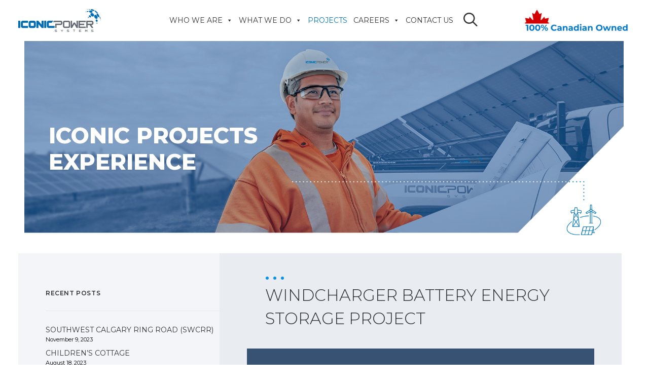

--- FILE ---
content_type: text/html;charset=utf-8
request_url: https://iconicpowersystems.com/projects/windcharger-battery-energy-storage
body_size: 9512
content:
<!doctype html><html lang="en-ca"><head>
    <meta charset="utf-8">
    <title>Windcharger Battery Energy Storage Project - ICONIC</title>
    
    <link rel="shortcut icon" href="https://iconicpowersystems.com/hubfs/iconic-favicon-512px.png">
    

    <meta name="description" content="We provide fully integrated substation services and earthworks for oil &amp; gas, renewable projects, and public utility sectors. Contact us at 1-833-502-2150.
">
    
    
    
    
    
    
    
    
    
    
    
    <meta name="viewport" content="width=device-width, initial-scale=1">

    
    <meta property="og:description" content="We provide fully integrated substation services and earthworks for oil &amp; gas, renewable projects, and public utility sectors. Contact us at 1-833-502-2150.
">
    <meta property="og:title" content="Windcharger Battery Energy Storage Project - ICONIC">
    <meta name="twitter:description" content="We provide fully integrated substation services and earthworks for oil &amp; gas, renewable projects, and public utility sectors. Contact us at 1-833-502-2150.
">
    <meta name="twitter:title" content="Windcharger Battery Energy Storage Project - ICONIC">

    

    
    <style>
a.cta_button{-moz-box-sizing:content-box !important;-webkit-box-sizing:content-box !important;box-sizing:content-box !important;vertical-align:middle}.hs-breadcrumb-menu{list-style-type:none;margin:0px 0px 0px 0px;padding:0px 0px 0px 0px}.hs-breadcrumb-menu-item{float:left;padding:10px 0px 10px 10px}.hs-breadcrumb-menu-divider:before{content:'›';padding-left:10px}.hs-featured-image-link{border:0}.hs-featured-image{float:right;margin:0 0 20px 20px;max-width:50%}@media (max-width: 568px){.hs-featured-image{float:none;margin:0;width:100%;max-width:100%}}.hs-screen-reader-text{clip:rect(1px, 1px, 1px, 1px);height:1px;overflow:hidden;position:absolute !important;width:1px}
</style>

<link rel="stylesheet" href="https://iconicpowersystems.com/hubfs/hub_generated/template_assets/1/155650157383/1743335776430/template_main.min.css">
<link rel="stylesheet" href="https://cdnjs.cloudflare.com/ajax/libs/font-awesome/6.2.1/css/all.min.css">
<link rel="stylesheet" href="https://iconicpowersystems.com/hubfs/hub_generated/template_assets/1/155648760406/1743335753563/template_theme-overrides.min.css">
<link rel="stylesheet" href="https://fonts.googleapis.com/css2?family=Oswald:wght@200;300;400;500;600;700&amp;family=Roboto:ital,wght@0,100;0,300;0,400;0,500;0,700;1,100;1,300;1,400;1,500&amp;display=swap">
<link rel="stylesheet" href="https://fonts.googleapis.com/css2?family=Montserrat:wght@100;200;300;400;500;600;700;800;900&amp;display=swap">
<link rel="stylesheet" href="https://iconicpowersystems.com/hubfs/hub_generated/template_assets/1/155650269000/1742936850389/template_child.css">
<link rel="stylesheet" href="https://7052064.fs1.hubspotusercontent-na1.net/hubfs/7052064/hub_generated/module_assets/1/-2712622/1769078905801/module_search_input.min.css">

<style>
  #hs_cos_wrapper_header_search .hs-search-field__bar>form {}

#hs_cos_wrapper_header_search .hs-search-field__bar>form>label {}

#hs_cos_wrapper_header_search .hs-search-field__bar>form>.hs-search-field__input {}

#hs_cos_wrapper_header_search .hs-search-field__button {}

#hs_cos_wrapper_header_search .hs-search-field__button:hover,
#hs_cos_wrapper_header_search .hs-search-field__button:focus {}

#hs_cos_wrapper_header_search .hs-search-field__button:active {}

#hs_cos_wrapper_header_search .hs-search-field--open .hs-search-field__suggestions {}

#hs_cos_wrapper_header_search .hs-search-field--open .hs-search-field__suggestions a {}

#hs_cos_wrapper_header_search .hs-search-field--open .hs-search-field__suggestions a:hover {}

</style>

<link rel="stylesheet" href="https://iconicpowersystems.com/hubfs/IconicPowerSystems_February2024/css/slick.min.css">
<link rel="stylesheet" href="https://iconicpowersystems.com/hubfs/IconicPowerSystems_February2024/css/venobox.min.css">
<link rel="stylesheet" href="https://iconicpowersystems.com/hubfs/hub_generated/module_assets/1/156121406482/1743284793807/module_projects-hubdb.min.css">
<link rel="stylesheet" href="https://iconicpowersystems.com/hubfs/hub_generated/module_assets/1/155955012226/1743284792776/module_custom-bottom-pane.min.css">
<link rel="stylesheet" href="https://iconicpowersystems.com/hubfs/hub_generated/module_assets/1/155650157352/1743284787038/module_footer-section.min.css">

    <style>
      @import url('https://cdnjs.cloudflare.com/ajax/libs/font-awesome/4.0.1/css/font-awesome.css');

      
      .footer.footer_section__2 .footer-section-1 {
        padding-top:45px;
        padding-bottom:45px;
      }
      .footer.footer_section__2 .footer-section-1  .flex_row {
        border-top: px solid ;
      }


      

      

      
      .footer.footer_section__2 .footer-section-2 {
        padding-top:14px;
        padding-bottom:9px;
      }
      .footer.footer_section__2 .footer-section-2  .flex_row {
        border-top: px solid ;
      }


      

      

      


      
      
      
      
      
      

      .footer.footer_section__2 .footer-section-1 .col-section.num1 .footer-row.row1{
        padding-top: 1px;
        padding-bottom:1px;
      }


      

      

      

      

      
      .footer.footer_section__2 .footer-section-1 .num1 .row1 .footer-image img{
        max-width: 	50px;
      }

      
      

      .footer.footer_section__2 .footer-section-1 .col-section.num1 .footer-row.row2{
        padding-top: 36px;
        padding-bottom:0px;
      }


      

      

      

      

      
      .footer.footer_section__2 .footer-section-1 .num1 .row2 .footer-image img{
        max-width: 	50px;
      }

      
      
      
      
      

      .footer.footer_section__2 .footer-section-1 .col-section.num2 .footer-row.row1{
        padding-top: 1px;
        padding-bottom:1px;
      }


      

      

      

      

      
      .footer.footer_section__2 .footer-section-1 .num2 .row1 .footer-image img{
        max-width: 	50px;
      }

      
      

      .footer.footer_section__2 .footer-section-1 .col-section.num2 .footer-row.row2{
        padding-top: 1px;
        padding-bottom:1px;
      }


      

      

      

      

      
      .footer.footer_section__2 .footer-section-1 .num2 .row2 .footer-image img{
        max-width: 	50px;
      }

      
      
      
      
      

      .footer.footer_section__2 .footer-section-1 .col-section.num3 .footer-row.row1{
        padding-top: 1px;
        padding-bottom:1px;
      }


      

      

      

      

      
      .footer.footer_section__2 .footer-section-1 .num3 .row1 .footer-image img{
        max-width: 	50px;
      }

      
      

      .footer.footer_section__2 .footer-section-1 .flex_row.primary_font{
        color: rgba(48, 49, 51, 1.0);
      }

      
      
      
      
      
      

      .footer.footer_section__2 .footer-section-2 .col-section.num1 .footer-row.row1{
        padding-top: 1px;
        padding-bottom:1px;
      }


      

      

      

      
      .footer.footer_section__2 .footer-section-2 .num1 .row1 .footer_contact_section *,
      .footer.footer_section__2 .footer-section-2 .num1 .row1 .footer-content *, 
      .footer.footer_section__2 .footer-section-2 .num1 .row1 .blog_feed-wrapper *,
      .footer.footer_section__2 .footer-section-2 .num1 .row1 .footer-simple-menu *,
      .footer.footer_section__2 .footer-section-2 .num1 .row1 .footer-menu *
      {
        color: rgba(255, 255, 255, 1.0);
      }
      

      
      .footer.footer_section__2 .footer-section-2 .num1 .row1 .footer-image img{
        max-width: 	50px;
      }

      
      

      .footer.footer_section__2 .footer-section-2 .flex_row.primary_font{
        color: rgba(48, 49, 51, 1.0);
      }

      



      


      
      
      



      @media(min-width:768px)  {
        .footer.footer_section__2 .footer-section-1 .col-section.num1{
          width: 33.333%;
        }
      }

      

      @media(max-width:767px)  {
        .footer.footer_section__2 .footer-section-1 .col-section.num1{
          width: 100%;
        }
      }
      



      @media(min-width:768px)  {
        .footer.footer_section__2 .footer-section-1 .col-section.num2{
          width: 33.333%;
        }
      }

      

      @media(max-width:767px)  {
        .footer.footer_section__2 .footer-section-1 .col-section.num2{
          width: 100%;
        }
      }
      



      @media(min-width:768px)  {
        .footer.footer_section__2 .footer-section-1 .col-section.num3{
          width: 33.333%;
        }
      }

      

      @media(max-width:767px)  {
        .footer.footer_section__2 .footer-section-1 .col-section.num3{
          width: 100%;
        }
      }
      
      
      
      



      @media(min-width:768px)  {
        .footer.footer_section__2 .footer-section-2 .col-section.num1{
          width: 33.333%;
        }
      }

      

      @media(max-width:767px)  {
        .footer.footer_section__2 .footer-section-2 .col-section.num1{
          width: 100%;
        }
      }
      
      
    </style>
    
<style>
  @font-face {
    font-family: "Roboto";
    font-weight: 400;
    font-style: normal;
    font-display: swap;
    src: url("/_hcms/googlefonts/Roboto/regular.woff2") format("woff2"), url("/_hcms/googlefonts/Roboto/regular.woff") format("woff");
  }
  @font-face {
    font-family: "Roboto";
    font-weight: 400;
    font-style: normal;
    font-display: swap;
    src: url("/_hcms/googlefonts/Roboto/regular.woff2") format("woff2"), url("/_hcms/googlefonts/Roboto/regular.woff") format("woff");
  }
  @font-face {
    font-family: "Roboto";
    font-weight: 700;
    font-style: normal;
    font-display: swap;
    src: url("/_hcms/googlefonts/Roboto/700.woff2") format("woff2"), url("/_hcms/googlefonts/Roboto/700.woff") format("woff");
  }
  @font-face {
    font-family: "Montserrat";
    font-weight: 400;
    font-style: normal;
    font-display: swap;
    src: url("/_hcms/googlefonts/Montserrat/regular.woff2") format("woff2"), url("/_hcms/googlefonts/Montserrat/regular.woff") format("woff");
  }
  @font-face {
    font-family: "Montserrat";
    font-weight: 700;
    font-style: normal;
    font-display: swap;
    src: url("/_hcms/googlefonts/Montserrat/700.woff2") format("woff2"), url("/_hcms/googlefonts/Montserrat/700.woff") format("woff");
  }
  @font-face {
    font-family: "Oswald";
    font-weight: 500;
    font-style: normal;
    font-display: swap;
    src: url("/_hcms/googlefonts/Oswald/500.woff2") format("woff2"), url("/_hcms/googlefonts/Oswald/500.woff") format("woff");
  }
  @font-face {
    font-family: "Oswald";
    font-weight: 400;
    font-style: normal;
    font-display: swap;
    src: url("/_hcms/googlefonts/Oswald/regular.woff2") format("woff2"), url("/_hcms/googlefonts/Oswald/regular.woff") format("woff");
  }
  @font-face {
    font-family: "Oswald";
    font-weight: 700;
    font-style: normal;
    font-display: swap;
    src: url("/_hcms/googlefonts/Oswald/700.woff2") format("woff2"), url("/_hcms/googlefonts/Oswald/700.woff") format("woff");
  }
</style>

<!-- Editor Styles -->
<style id="hs_editor_style" type="text/css">
.Banner-row-0-force-full-width-section > .row-fluid {
  max-width: none !important;
}
.dnd_area-row-0-force-full-width-section > .row-fluid {
  max-width: none !important;
}
</style>
    
  <script data-search_input-config="config_header_search" type="application/json">
  {
    "autosuggest_results_message": "Results for \u201C[[search_term]]\u201D",
    "autosuggest_no_results_message": "There are no autosuggest results for \u201C[[search_term]]\u201D",
    "sr_empty_search_field_message": "There are no suggestions because the search field is empty.",
    "sr_autosuggest_results_message": "There are currently [[number_of_results]] auto-suggested results for [[search_term]]. Navigate to the results list by pressing the down arrow key, or press return to search for all results.",
    "sr_search_field_aria_label": "This is a search field with an auto-suggest feature attached.",
    "sr_search_button_aria_label": "Search"
  }
  </script>

  <script id="hs-search-input__valid-content-types" type="application/json">
    [
      
        "SITE_PAGE",
      
        "LANDING_PAGE",
      
        "BLOG_POST",
      
        "LISTING_PAGE",
      
        "KNOWLEDGE_ARTICLE",
      
        "HS_CASE_STUDY"
      
    ]
  </script>


    
<!--  Added by GoogleAnalytics4 integration -->
<script>
var _hsp = window._hsp = window._hsp || [];
window.dataLayer = window.dataLayer || [];
function gtag(){dataLayer.push(arguments);}

var useGoogleConsentModeV2 = true;
var waitForUpdateMillis = 1000;


if (!window._hsGoogleConsentRunOnce) {
  window._hsGoogleConsentRunOnce = true;

  gtag('consent', 'default', {
    'ad_storage': 'denied',
    'analytics_storage': 'denied',
    'ad_user_data': 'denied',
    'ad_personalization': 'denied',
    'wait_for_update': waitForUpdateMillis
  });

  if (useGoogleConsentModeV2) {
    _hsp.push(['useGoogleConsentModeV2'])
  } else {
    _hsp.push(['addPrivacyConsentListener', function(consent){
      var hasAnalyticsConsent = consent && (consent.allowed || (consent.categories && consent.categories.analytics));
      var hasAdsConsent = consent && (consent.allowed || (consent.categories && consent.categories.advertisement));

      gtag('consent', 'update', {
        'ad_storage': hasAdsConsent ? 'granted' : 'denied',
        'analytics_storage': hasAnalyticsConsent ? 'granted' : 'denied',
        'ad_user_data': hasAdsConsent ? 'granted' : 'denied',
        'ad_personalization': hasAdsConsent ? 'granted' : 'denied'
      });
    }]);
  }
}

gtag('js', new Date());
gtag('set', 'developer_id.dZTQ1Zm', true);
gtag('config', 'G-0F3X1L856X');
</script>
<script async src="https://www.googletagmanager.com/gtag/js?id=G-0F3X1L856X"></script>

<!-- /Added by GoogleAnalytics4 integration -->

    <link rel="canonical" href="https://iconicpowersystems.com/projects/windcharger-battery-energy-storage">


<meta property="og:url" content="https://iconicpowersystems.com/projects/windcharger-battery-energy-storage">
<meta name="twitter:card" content="summary">
<meta http-equiv="content-language" content="en-ca">






    
  <meta name="generator" content="HubSpot"></head>
  <body>
    <div class="body-wrapper   hs-content-id-155662677528 hs-site-page page ">
      
      
      
      <div data-global-resource-path="IconicPowerSystems_February2024/templates/partials/header.html"><header id="main-header">
  <div class="container-fluid header_dnd_sec header_top_sec">
<div class="row-fluid-wrapper">
<div class="row-fluid">
<div class="span12 widget-span widget-type-cell " style="" data-widget-type="cell" data-x="0" data-w="12">

</div><!--end widget-span -->
</div>
</div>
</div>
  <div class="header-inner-wrapper">
    <div class="row-menu">
      <div class="row-menu-inner">
        <div class="logo-container">
          <div id="main-logo">
            
            <div id="hs_cos_wrapper_header_logo" class="hs_cos_wrapper hs_cos_wrapper_widget hs_cos_wrapper_type_module widget-type-logo" style="" data-hs-cos-general-type="widget" data-hs-cos-type="module">
  






















  
  <span id="hs_cos_wrapper_header_logo_hs_logo_widget" class="hs_cos_wrapper hs_cos_wrapper_widget hs_cos_wrapper_type_logo" style="" data-hs-cos-general-type="widget" data-hs-cos-type="logo"><a href="https://iconicpowersystems.com/?hsLang=en-ca" id="hs-link-header_logo_hs_logo_widget" style="border-width:0px;border:0px;"><img src="https://iconicpowersystems.com/hs-fs/hubfs/raw_assets/public/IconicPowerSystems_February2024/images/headerlogo.png?width=163&amp;height=65&amp;name=headerlogo.png" class="hs-image-widget " height="65" style="height: auto;width:163px;border-width:0px;border:0px;" width="163" alt="Iconicpower" title="Iconicpower" srcset="https://iconicpowersystems.com/hs-fs/hubfs/raw_assets/public/IconicPowerSystems_February2024/images/headerlogo.png?width=82&amp;height=33&amp;name=headerlogo.png 82w, https://iconicpowersystems.com/hs-fs/hubfs/raw_assets/public/IconicPowerSystems_February2024/images/headerlogo.png?width=163&amp;height=65&amp;name=headerlogo.png 163w, https://iconicpowersystems.com/hs-fs/hubfs/raw_assets/public/IconicPowerSystems_February2024/images/headerlogo.png?width=245&amp;height=98&amp;name=headerlogo.png 245w, https://iconicpowersystems.com/hs-fs/hubfs/raw_assets/public/IconicPowerSystems_February2024/images/headerlogo.png?width=326&amp;height=130&amp;name=headerlogo.png 326w, https://iconicpowersystems.com/hs-fs/hubfs/raw_assets/public/IconicPowerSystems_February2024/images/headerlogo.png?width=408&amp;height=163&amp;name=headerlogo.png 408w, https://iconicpowersystems.com/hs-fs/hubfs/raw_assets/public/IconicPowerSystems_February2024/images/headerlogo.png?width=489&amp;height=195&amp;name=headerlogo.png 489w" sizes="(max-width: 163px) 100vw, 163px"></a></span>
</div>
          </div>
          <div class="mobile-container">
            <div class="mobile-additional-icons"></div>
            <div class="mobile-menu-button">
              <span class="lines"><span></span></span>
            </div>
          </div>
        </div>
        <div class="menu-wrapper">
          <div class="menu-wrapper-inner">
            <div class="mega-menu-primary">
              <span id="hs_cos_wrapper_Header_SiteMap" class="hs_cos_wrapper hs_cos_wrapper_widget hs_cos_wrapper_type_menu" style="" data-hs-cos-general-type="widget" data-hs-cos-type="menu"><div id="hs_menu_wrapper_Header_SiteMap" class="hs-menu-wrapper active-branch flyouts hs-menu-flow-horizontal" role="navigation" data-sitemap-name="default" data-menu-id="155787156045" aria-label="Navigation Menu">
 <ul role="menu" class="active-branch">
  <li class="hs-menu-item hs-menu-depth-1 hs-item-has-children" role="none"><a href="javascript:;" aria-haspopup="true" aria-expanded="false" role="menuitem">WHO WE ARE</a>
   <ul role="menu" class="hs-menu-children-wrapper">
    <li class="hs-menu-item hs-menu-depth-2" role="none"><a href="https://iconicpowersystems.com/who-we-are/what-we-value/" role="menuitem">What We Value</a></li>
    <li class="hs-menu-item hs-menu-depth-2" role="none"><a href="https://iconicpowersystems.com/who-we-are/our-story/" role="menuitem">Our Story</a></li>
    <li class="hs-menu-item hs-menu-depth-2" role="none"><a href="https://iconicpowersystems.com/who-we-are/our-leaders/" role="menuitem">Our Leaders</a></li>
    <li class="hs-menu-item hs-menu-depth-2" role="none"><a href="https://iconicpowersystems.com/who-we-are/hsse/" role="menuitem">HSSE</a></li>
    <li class="hs-menu-item hs-menu-depth-2" role="none"><a href="https://iconicpowersystems.com/who-we-are/quality-management/" role="menuitem">Quality Management</a></li>
    <li class="hs-menu-item hs-menu-depth-2" role="none"><a href="https://iconicpowersystems.com/who-we-are/indigenous-inclusion/" role="menuitem">Indigenous Inclusion</a></li>
   </ul></li>
  <li class="hs-menu-item hs-menu-depth-1 hs-item-has-children" role="none"><a href="javascript:;" aria-haspopup="true" aria-expanded="false" role="menuitem">WHAT WE DO</a>
   <ul role="menu" class="hs-menu-children-wrapper">
    <li class="hs-menu-item hs-menu-depth-2 hs-item-has-children" role="none"><a href="javascript:;" role="menuitem">ELECTRIC UTILTY CONSTRUCTION</a>
     <ul role="menu" class="hs-menu-children-wrapper">
      <li class="hs-menu-item hs-menu-depth-3 hs-item-has-children" role="none"><a href="https://iconicpowersystems.com/what-we-do/electric-utility-construction/substation-construction/" role="menuitem">Substation Construction</a>
       <ul role="menu" class="hs-menu-children-wrapper">
        <li class="hs-menu-item hs-menu-depth-4" role="none"><a href="https://iconicpowersystems.com/what-we-do/electric-utility-construction/substation-construction/greenfield-substations/" role="menuitem">Greenfield Substations</a></li>
        <li class="hs-menu-item hs-menu-depth-4" role="none"><a href="https://iconicpowersystems.com/what-we-do/electric-utility-construction/substation-construction/brownfield-substations/" role="menuitem">Brownfield Substations</a></li>
        <li class="hs-menu-item hs-menu-depth-4" role="none"><a href="https://iconicpowersystems.com/what-we-do/electric-utility-construction/substation-construction/testing-commissioning/" role="menuitem">Testing &amp; Commissioning</a></li>
        <li class="hs-menu-item hs-menu-depth-4" role="none"><a href="https://iconicpowersystems.com/electric-utility-construction/substation-construction/green-jacket/" role="menuitem">Hubbell/Green Jacket</a></li>
       </ul></li>
      <li class="hs-menu-item hs-menu-depth-3 hs-item-has-children" role="none"><a href="https://iconicpowersystems.com/what-we-do/electric-utility-construction/distribution/" role="menuitem">Distribution</a>
       <ul role="menu" class="hs-menu-children-wrapper">
        <li class="hs-menu-item hs-menu-depth-4" role="none"><a href="https://iconicpowersystems.com/what-we-do/electric-utility-construction/distribution/developer-choice/" role="menuitem">Developer Services</a></li>
        <li class="hs-menu-item hs-menu-depth-4" role="none"><a href="https://iconicpowersystems.com/what-we-do/electric-utility-construction/distribution/distribution-engineering/" role="menuitem">Distribution Engineering</a></li>
        <li class="hs-menu-item hs-menu-depth-4" role="none"><a href="https://iconicpowersystems.com/what-we-do/electric-utility-construction/distribution/underground-distribution/" role="menuitem">Underground Distribution</a></li>
        <li class="hs-menu-item hs-menu-depth-4" role="none"><a href="https://iconicpowersystems.com/what-we-do/electric-utility-construction/distribution/overhead-distribution/" role="menuitem">Overhead Distribution</a></li>
       </ul></li>
      <li class="hs-menu-item hs-menu-depth-3 hs-item-has-children" role="none"><a href="https://iconicpowersystems.com/what-we-do/electric-utility-construction/earthworks/" role="menuitem">Earthworks</a>
       <ul role="menu" class="hs-menu-children-wrapper">
        <li class="hs-menu-item hs-menu-depth-4" role="none"><a href="https://iconicpowersystems.com/what-we-do/electric-utility-construction/earthworks/civil-construction/" role="menuitem">Civil Construction</a></li>
        <li class="hs-menu-item hs-menu-depth-4" role="none"><a href="https://iconicpowersystems.com/what-we-do/electric-utility-construction/earthworks/reclamation/" role="menuitem">Reclamation</a></li>
       </ul></li>
      <li class="hs-menu-item hs-menu-depth-3" role="none"><a href="https://iconicpowersystems.com/what-we-do/electric-utility-construction/panel-fabrication/" role="menuitem">Panel Fabrication</a></li>
      <li class="hs-menu-item hs-menu-depth-3" role="none"><a href="https://iconicpowersystems.com/what-we-do/electric-utility-construction/engineering-services/" role="menuitem">Engineering Services</a></li>
      <li class="hs-menu-item hs-menu-depth-3" role="none"><a href="https://iconicpowersystems.com/what-we-do/electric-utility-construction/storm-restoration-services/" role="menuitem">Storm Restoration Services</a></li>
      <li class="hs-menu-item hs-menu-depth-3" role="none"><a href="https://iconicpowersystems.com/what-we-do/streetlighting-services/" role="menuitem">Street Lighting Services</a></li>
      <li class="hs-menu-item hs-menu-depth-3" role="none"><a href="https://iconicpowersystems.com/what-we-do/transformer-rental/" role="menuitem">Transformer Rental</a></li>
     </ul></li>
    <li class="hs-menu-item hs-menu-depth-2 hs-item-has-children" role="none"><a href="javascript:;" role="menuitem">MARKETS</a>
     <ul role="menu" class="hs-menu-children-wrapper">
      <li class="hs-menu-item hs-menu-depth-3" role="none"><a href="https://iconicpowersystems.com/what-we-do/markets/utilities/" role="menuitem">Utilities</a></li>
      <li class="hs-menu-item hs-menu-depth-3 hs-item-has-children" role="none"><a href="https://iconicpowersystems.com/what-we-do/markets/renewable-power/" role="menuitem">Renewable Power</a>
       <ul role="menu" class="hs-menu-children-wrapper">
        <li class="hs-menu-item hs-menu-depth-4" role="none"><a href="https://iconicpowersystems.com/what-we-do/markets/renewable-power/solar/" role="menuitem">Solar</a></li>
        <li class="hs-menu-item hs-menu-depth-4" role="none"><a href="https://iconicpowersystems.com/what-we-do/markets/renewable-power/wind/" role="menuitem">Wind</a></li>
        <li class="hs-menu-item hs-menu-depth-4" role="none"><a href="https://iconicpowersystems.com/what-we-do/markets/renewable-power/battery-energy-storage/" role="menuitem">Battery Energy Storage</a></li>
       </ul></li>
     </ul></li>
   </ul></li>
  <li class="hs-menu-item hs-menu-depth-1 active active-branch" role="none"><a href="https://iconicpowersystems.com/projects" role="menuitem">PROJECTS</a></li>
  <li class="hs-menu-item hs-menu-depth-1 hs-item-has-children" role="none"><a href="javascript:;" aria-haspopup="true" aria-expanded="false" role="menuitem">CAREERS</a>
   <ul role="menu" class="hs-menu-children-wrapper">
    <li class="hs-menu-item hs-menu-depth-2" role="none"><a href="https://iconicpowersystems.com/careers/work-with-us/" role="menuitem">Work With Us</a></li>
    <li class="hs-menu-item hs-menu-depth-2" role="none"><a href="https://iconicpowersystems.com/careers/apply-now" role="menuitem">Current Opportunities</a></li>
   </ul></li>
  <li class="hs-menu-item hs-menu-depth-1" role="none"><a href="https://iconicpowersystems.com/contact" role="menuitem">CONTACT US</a></li>
 </ul>
</div></span>
            </div>
            <div class="navbar-search">
              <ul>
                <li>
                  <a href="#">
                    <i class="fa fa-search3"></i>
                    <span><span>Search</span></span>
                    <i class="fa fa-angle-down fa-dropdown"></i>
                  </a>
                </li>
              </ul>
            </div>
          </div>
        </div>
        <div class="canadian-owned">
          <a href="https://iconicpowersystems.com/who-we-are/our-story/?hsLang=en-ca">
            <img src="https://iconicpowersystems.com/hubfs/canadian-owned-icon.png">
          </a>
        </div>
        <div class="menu-accordion-secondary"></div>
        <span class="accordion-secondary-ph"></span>
      </div>
    </div>
  </div>
  <div class="container-fluid header_dnd_sec header_bottom_sec">
<div class="row-fluid-wrapper">
<div class="row-fluid">
<div class="span12 widget-span widget-type-cell " style="" data-widget-type="cell" data-x="0" data-w="12">

</div><!--end widget-span -->
</div>
</div>
</div>
</header>


<div class="form-overlay">
  <div class="form-overlay-inner">
    <div class="close-icon-container">
      <div class="form-close-btn"><span></span></div>
    </div>
    <div class="search-container">
      <div id="hs_cos_wrapper_header_search" class="hs_cos_wrapper hs_cos_wrapper_widget hs_cos_wrapper_type_module" style="" data-hs-cos-general-type="widget" data-hs-cos-type="module">












  












<div class="hs-search-field">
    <div class="hs-search-field__bar hs-search-field__bar--button-inline  ">
      <form data-hs-do-not-collect="true" class="hs-search-field__form" action="/hs-search-results">

        <label class="hs-search-field__label show-for-sr" for="header_search-input">This is a search field with an auto-suggest feature attached.</label>

        <input role="combobox" aria-expanded="false" aria-controls="autocomplete-results" aria-label="This is a search field with an auto-suggest feature attached." type="search" class="hs-search-field__input" id="header_search-input" name="q" autocomplete="off" aria-autocomplete="list" placeholder="Search…">

        
          
            <input type="hidden" name="type" value="SITE_PAGE">
          
        
          
        
          
            <input type="hidden" name="type" value="BLOG_POST">
          
        
          
            <input type="hidden" name="type" value="LISTING_PAGE">
          
        
          
        
          
        

        

        <button class="hs-search-field__button " aria-label="Search">
          <span id="hs_cos_wrapper_header_search_" class="hs_cos_wrapper hs_cos_wrapper_widget hs_cos_wrapper_type_icon" style="" data-hs-cos-general-type="widget" data-hs-cos-type="icon"><svg version="1.0" xmlns="http://www.w3.org/2000/svg" viewbox="0 0 512 512" aria-hidden="true"><g id="search1_layer"><path d="M505 442.7L405.3 343c-4.5-4.5-10.6-7-17-7H372c27.6-35.3 44-79.7 44-128C416 93.1 322.9 0 208 0S0 93.1 0 208s93.1 208 208 208c48.3 0 92.7-16.4 128-44v16.3c0 6.4 2.5 12.5 7 17l99.7 99.7c9.4 9.4 24.6 9.4 33.9 0l28.3-28.3c9.4-9.4 9.4-24.6.1-34zM208 336c-70.7 0-128-57.2-128-128 0-70.7 57.2-128 128-128 70.7 0 128 57.2 128 128 0 70.7-57.2 128-128 128z" /></g></svg></span>
           </button>
        <div class="hs-search-field__suggestions-container ">
          <ul id="autocomplete-results" role="listbox" aria-label="term" class="hs-search-field__suggestions">
            
              <li role="option" tabindex="-1" aria-posinset="1" aria-setsize="0" class="results-for show-for-sr">There are no suggestions because the search field is empty.</li>
            
          </ul>
        </div>
      </form>
    </div>
    <div id="sr-messenger" class="hs-search-sr-message-container show-for-sr" role="status" aria-live="polite" aria-atomic="true">
    </div>
</div>

</div>
    </div>
  </div>
</div></div>
      
      

      
<div class="banner-section website_page_banner_area">
    <div class="container-fluid banner-area">
<div class="row-fluid-wrapper">
<div class="row-fluid">
<div class="span12 widget-span widget-type-cell " style="" data-widget-type="cell" data-x="0" data-w="12">

<div class="row-fluid-wrapper row-depth-1 row-number-1 dnd-section Banner-row-0-force-full-width-section">
<div class="row-fluid ">
<div class="span12 widget-span widget-type-cell dnd-column" style="" data-widget-type="cell" data-x="0" data-w="12">

<div class="row-fluid-wrapper row-depth-1 row-number-2 dnd-row">
<div class="row-fluid ">
<div class="span12 widget-span widget-type-custom_widget dnd-module" style="" data-widget-type="custom_widget" data-x="0" data-w="12">
<div id="hs_cos_wrapper_widget_1707385931718" class="hs_cos_wrapper hs_cos_wrapper_widget hs_cos_wrapper_type_module" style="" data-hs-cos-general-type="widget" data-hs-cos-type="module">

<div class="projects_hub hub_post_page_wrap">
  <div class="hub_banner_wrap">
    <div class="header-style-light">
      <div class="content-wrapper">
        <div class="background-element">
          
          <div class="header-bg-wrapper">
            <div class="header-bg" style="background-image: url(https://iconicpowersystems.com/hubfs/project-experience-header-1810x588UPDATED.png);"></div>
          </div>
          
          
          <div class="inner_container">
            <div class="header-content">
              <div class="header-content-inner">
                <p></p>
                <h1 class="header-title">ICONIC PROJECTS EXPERIENCE</h1>
                <p></p>
              </div>
            </div>
          </div>
          
        </div>
      </div>
    </div>
  </div>
  <div class="post_two_col">
    <div class="content-wrapper">
      
      
      
      <div class="row">
        <div class="left_content">
          <aside>
            <h3>Recent Posts</h3>            
            <ul>
                            
              <li>
                <a href="/projects/windcharger-battery-energy-storage/southwest-calgary-ring-road-swcrr?hsLang=en-ca">SOUTHWEST CALGARY RING ROAD (SWCRR)</a>
                <span class="post-date">November 9, 2023</span>
              </li>
                            
              <li>
                <a href="/projects/windcharger-battery-energy-storage/childrens-cottage?hsLang=en-ca">CHILDREN’S COTTAGE</a>
                <span class="post-date">August 18, 2023</span>
              </li>
                            
              <li>
                <a href="/projects/windcharger-battery-energy-storage/aml-113l-reclamation-phase-2?hsLang=en-ca">AML 112L RECLAMATION (PHASE 2)</a>
                <span class="post-date">July 21, 2023</span>
              </li>
              
            </ul>
          </aside>
          <aside>
            <h3>Tags</h3>
            <ul>
              
              
              <li class="cat-item">
                <a href="/projects?tags=battery-energy-storage&amp;hsLang=en-ca">Battery Energy Storage</a>
              </li>
              
              <li class="cat-item">
                <a href="/projects?tags=brownfield-substations&amp;hsLang=en-ca">Brownfield Substations</a>
              </li>
              
              <li class="cat-item">
                <a href="/projects?tags=civil-construction&amp;hsLang=en-ca">Civil Construction</a>
              </li>
              
              <li class="cat-item">
                <a href="/projects?tags=engineering-services-epc&amp;hsLang=en-ca">Engineering Services (EPC)</a>
              </li>
              
              <li class="cat-item">
                <a href="/projects?tags=greenfield-substations&amp;hsLang=en-ca">Greenfield Substations</a>
              </li>
              
              <li class="cat-item">
                <a href="/projects?tags=overhead-distribution&amp;hsLang=en-ca">Overhead Distribution</a>
              </li>
              
              <li class="cat-item">
                <a href="/projects?tags=reclamation&amp;hsLang=en-ca">Reclamation</a>
              </li>
              
              <li class="cat-item">
                <a href="/projects?tags=renewable-power&amp;hsLang=en-ca">Renewable Power</a>
              </li>
              
              <li class="cat-item">
                <a href="/projects?tags=solar&amp;hsLang=en-ca">Solar</a>
              </li>
              
              <li class="cat-item">
                <a href="/projects?tags=testing-&amp;-commissioning&amp;hsLang=en-ca">Testing &amp; Commissioning</a>
              </li>
              
              <li class="cat-item">
                <a href="/projects?tags=underground-distribution&amp;hsLang=en-ca">Underground Distribution</a>
              </li>
              
              <li class="cat-item">
                <a href="/projects?tags=utilities&amp;hsLang=en-ca">Utilities</a>
              </li>
              
              <li class="cat-item">
                <a href="/projects?tags=wind&amp;hsLang=en-ca">Wind</a>
              </li>
              
            </ul>
          </aside>
        </div>
        <div class="right_content">
          <div class="inner title_wrap">
            <h2>Windcharger Battery Energy Storage Project</h2>
          </div>
          <div class="inner project_title">
            <h4>PROJECT SNAPSHOT</h4>
          </div>
          <div class="inner project_details">
            <p><strong>Project Name |&nbsp;</strong> Windcharger Battery Energy Storage Project</p>
            <p><strong>Owner |</strong> </p>
            <p><strong>Client’s Name |</strong> TransAlta</p>
            <p><strong>Location |</strong> Summerview, AB</p>
            <p><strong>Date / Project Timeline / Delivery |</strong> March 2020 to August 2020</p>
            <p><strong>Market Sector |</strong> Renewable Power, Battery Energy Storage</p>
          </div>
          
          <div class="inner slider_wrap">
            <ul>
<li><img src="https://iconicpowersystems.com/hubfs/IconicPowerSystems_February2024/images/TransAlta-Windcharger-1591635970094-uai-800x533.jpeg" alt="TransAlta Windcharger" loading="lazy"></li>
<li><img src="https://iconicpowersystems.com/hubfs/IconicPowerSystems_February2024/images/TransAlta-Windcharger-BESS-uai-1512x1008.jpg" alt="TransAlta Windcharger" loading="lazy"></li>
</ul>
          </div>
          
          
          <div class="inner act_content">
            <h3>BACKGROUND (PRE-PROJECT COMMENCEMENT)</h3>
<p>ICONIC was the electric contractor for this project, which utilized TESLA battery technology and has a nameplate capacity of 10 MW with total storage capacity of 20 MWh. The Project is situated next to the Summerview Wind Farm substation on previ¬ously disturbed lands.<br>The TESLA Megapack batteries provide various operational strategies to support Alberta’s electrical grid. These applications focus on the delivery of sustainable energy, renewable generation smoothing, system voltage and capacity support, as well as grid frequency regulation.</p>
<h3><strong>ACTION (ICONIC’S SCOPE &amp; DELIVERY)</strong></h3>
<p>This project involved the installation of nine TESLA Megapacks to create a 10 MW / 20 MWh Battery Energy Storage System (referred to as “WindCharger”).</p>
<p>Each group of three Megapack units was connected to the grid through one pad mount transformer. The total three pad mount transformers were connected together in daisy chain and then to Summer¬view II 34.5 KV bus. ICONIC’s full project scope included:</p>
<ul>
<li>Construction of road and highway approach</li>
<li>Site earthworks and perimeter fencing</li>
<li>Foundations</li>
<li>Underground collection to the pad mount transformers</li>
<li>Underground transmission to the substation</li>
<li>Integration into the existing interconnecting substations</li>
</ul>
<h3><strong>RESULT / SOLUTION</strong></h3>
<p>This was a successful and high-profile project for ICONIC. It allowed us to demonstrate our core competencies and value as an integrated power and earthworks partner to TransAlta and TESLA. As a result of our collaboration, ICONIC has signed a Master Services Agreement (MSA) to provide maintenance and support across Canada for TESLA.</p>
          </div>
          
        </div>
      </div>
    </div>
  </div>
</div>
</div>

</div><!--end widget-span -->
</div><!--end row-->
</div><!--end row-wrapper -->

</div><!--end widget-span -->
</div><!--end row-->
</div><!--end row-wrapper -->

</div><!--end widget-span -->
</div>
</div>
</div>
</div>

<main id="main-content" class="body-container-wrapper website_page">
  
  <div class="container-fluid body-container body-container--home main-dnd-area">
<div class="row-fluid-wrapper">
<div class="row-fluid">
<div class="span12 widget-span widget-type-cell " style="" data-widget-type="cell" data-x="0" data-w="12">

<div class="row-fluid-wrapper row-depth-1 row-number-1 dnd_area-row-0-force-full-width-section dnd-section">
<div class="row-fluid ">
<div class="span12 widget-span widget-type-cell dnd-column" style="" data-widget-type="cell" data-x="0" data-w="12">

<div class="row-fluid-wrapper row-depth-1 row-number-2 dnd-row">
<div class="row-fluid ">
<div class="span12 widget-span widget-type-custom_widget dnd-module" style="" data-widget-type="custom_widget" data-x="0" data-w="12">
<div id="hs_cos_wrapper_module_17074526519363" class="hs_cos_wrapper hs_cos_wrapper_widget hs_cos_wrapper_type_module" style="" data-hs-cos-general-type="widget" data-hs-cos-type="module"><div class="custom-bottom-wrap">
  <div class="cm-background">
    <div class="background-inner" style="background-image: url(https://iconicpowersystems.com/hubfs/IconicPowerSystems_February2024/images/section6-bg.png);background-repeat: no-repeat;background-position: center center;background-attachment: scroll;background-size: initial;"></div>
  </div>
  <div class="bottom-inner content-wrapper">
    <div class="row-inner">
      <div class="wpb_column">
        <div class="single-block">
          <div class="single-block">
            <div class="background-inner" style="background-image: url(https://iconicpowersystems.com/hubfs/IconicPowerSystems_February2024/images/section6-innerbg.png);background-repeat: no-repeat;background-position: center center;background-size: 1198px;" data-o_src="https://iconicpowersystems.com/wordpress/wp-content/uploads/2021/03/section6-innerbg.png"></div>
          </div>
          <div class="uncont">
            <div class="empty-space-inner"></div>
            
            <div class="text_column">
              <h2><!-- blank --></h2>
<h1><strong>LET’S WORK </strong>TOGETHER</h1>
            </div>
            
            <div class="btn-group">
              
              
              <span class="btn-container">
                
                
                
                <a href="https://iconicpowersystems.com/contact?hsLang=en-ca">
                  CONTACT US
                </a>
                
              </span>
              
              
              
              <span class="btn-container">
                
                
                
                <a href="https://iconicpowersystems.com/careers/apply-now?hsLang=en-ca">
                  CAREERS
                </a>
                
              </span>
              
              
            </div>
            <div class="empty-space-inner"></div>
          </div>
        </div>
      </div>
    </div>
  </div>
</div></div>

</div><!--end widget-span -->
</div><!--end row-->
</div><!--end row-wrapper -->

</div><!--end widget-span -->
</div><!--end row-->
</div><!--end row-wrapper -->

</div><!--end widget-span -->
</div>
</div>
</div>
</main>


      
      
      <div data-global-resource-path="IconicPowerSystems_February2024/templates/partials/footer.html"><div class="footer_partial_wrapper">
  <div class="container-fluid footer_dnd_sec footer_top_sec">
<div class="row-fluid-wrapper">
<div class="row-fluid">
<div class="span12 widget-span widget-type-cell " style="" data-widget-type="cell" data-x="0" data-w="12">

</div><!--end widget-span -->
</div>
</div>
</div>

  <div id="hs_cos_wrapper_footer_section__2" class="hs_cos_wrapper hs_cos_wrapper_widget hs_cos_wrapper_type_module" style="" data-hs-cos-general-type="widget" data-hs-cos-type="module">









<footer class="footer footer_section__2 iconicpower-footer">

  

  
  


  

  

  <div class="footer-section   footer-section-1  border_ _bg_choice ">
    <div class="page-center">
      <div class="flex_row  " style="">
        
        <div class="col-section  num1  ">

          
          <div class="footer-row   al_left al_tab_left al_mob_left row1 type_logo  "> 

            
            
            

            
            
            <div class="footer-logo">
              
              
              
              <span id="hs_cos_wrapper_footer_section__2_" class="hs_cos_wrapper hs_cos_wrapper_widget hs_cos_wrapper_type_logo" style="" data-hs-cos-general-type="widget" data-hs-cos-type="logo"><a href="https://iconicpowersystems.com?hsLang=en-ca" id="hs-link-footer_section__2_" style="border-width:0px;border:0px;"><img src="https://iconicpowersystems.com/hs-fs/hubfs/IconicPowerSystems_February2024/images/header-logo.png?width=236&amp;height=65&amp;name=header-logo.png" class="hs-image-widget " height="65" style="height: auto;width:236px;border-width:0px;border:0px;" width="236" alt="Iconic power Systems" title="Iconic power Systems" loading="" srcset="https://iconicpowersystems.com/hs-fs/hubfs/IconicPowerSystems_February2024/images/header-logo.png?width=118&amp;height=33&amp;name=header-logo.png 118w, https://iconicpowersystems.com/hs-fs/hubfs/IconicPowerSystems_February2024/images/header-logo.png?width=236&amp;height=65&amp;name=header-logo.png 236w, https://iconicpowersystems.com/hs-fs/hubfs/IconicPowerSystems_February2024/images/header-logo.png?width=354&amp;height=98&amp;name=header-logo.png 354w, https://iconicpowersystems.com/hs-fs/hubfs/IconicPowerSystems_February2024/images/header-logo.png?width=472&amp;height=130&amp;name=header-logo.png 472w, https://iconicpowersystems.com/hs-fs/hubfs/IconicPowerSystems_February2024/images/header-logo.png?width=590&amp;height=163&amp;name=header-logo.png 590w, https://iconicpowersystems.com/hs-fs/hubfs/IconicPowerSystems_February2024/images/header-logo.png?width=708&amp;height=195&amp;name=header-logo.png 708w" sizes="(max-width: 236px) 100vw, 236px"></a></span>
            </div>
            
            


            
            
            

            
            
            

            
            
            

            
            
            

            
            
            

            
            
            

            
            
            

            
            
            

            
            
            

            
            
            

            
            
              

              </div>
              
          <div class="footer-row   al_left al_tab_left al_mob_left row2 type_richtext  "> 

            
            
            

            
            
            


            
            
            

            
            
            

            
            
            

            
            
            

            
            
            

            
            
            

            
            
            

            
            
            

            
            
            

            
            
            <div class="footer-content">
              <p><strong>ICONIC designs, procures and builds power infrastructure through end-to-end integrated services across traditional and renewable power markets.</strong></p>
<p><img src="https://iconicpowersystems.com/hs-fs/hubfs/IconicPowerSystems_February2024/images/LINKEDIN.png?width=24&amp;height=24&amp;name=LINKEDIN.png" alt="Linkedin" width="24" height="24" srcset="https://iconicpowersystems.com/hs-fs/hubfs/IconicPowerSystems_February2024/images/LINKEDIN.png?width=12&amp;height=12&amp;name=LINKEDIN.png 12w, https://iconicpowersystems.com/hs-fs/hubfs/IconicPowerSystems_February2024/images/LINKEDIN.png?width=24&amp;height=24&amp;name=LINKEDIN.png 24w, https://iconicpowersystems.com/hs-fs/hubfs/IconicPowerSystems_February2024/images/LINKEDIN.png?width=36&amp;height=36&amp;name=LINKEDIN.png 36w, https://iconicpowersystems.com/hs-fs/hubfs/IconicPowerSystems_February2024/images/LINKEDIN.png?width=48&amp;height=48&amp;name=LINKEDIN.png 48w, https://iconicpowersystems.com/hs-fs/hubfs/IconicPowerSystems_February2024/images/LINKEDIN.png?width=60&amp;height=60&amp;name=LINKEDIN.png 60w, https://iconicpowersystems.com/hs-fs/hubfs/IconicPowerSystems_February2024/images/LINKEDIN.png?width=72&amp;height=72&amp;name=LINKEDIN.png 72w" sizes="(max-width: 24px) 100vw, 24px"> <a href="https://ca.linkedin.com/company/iconic-power-systems" target="_blank" rel="noopener">Follow us on LinkedIn</a></p>
            </div>
            
            

            
            
              

              </div>
              
            </div>
            
        <div class="col-section  num2  ">

          
          <div class="footer-row   al_left al_tab_left al_mob_left row1 type_simple_menu  "> 

            
            
            

            
            
            


            
            
            

            
            
            

            
            
            <div class="footer-simple-menu">
              <span id="hs_cos_wrapper_footer_section__2_" class="hs_cos_wrapper hs_cos_wrapper_widget hs_cos_wrapper_type_simple_menu" style="" data-hs-cos-general-type="widget" data-hs-cos-type="simple_menu"><div id="hs_menu_wrapper_footer_section__2_" class="hs-menu-wrapper active-branch flyouts hs-menu-flow-horizontal" role="navigation" data-sitemap-name="" data-menu-id="" aria-label="Navigation Menu">
 <ul role="menu">
  <li class="hs-menu-item hs-menu-depth-1" role="none"><a href="javascript:void(0);" role="menuitem" target="_self">SERVICES</a></li>
  <li class="hs-menu-item hs-menu-depth-1" role="none"><a href="https://iconicpowersystems.com/what-we-do/electric-utility-construction/earthworks/" role="menuitem" target="_self">Civil Earthworks</a></li>
  <li class="hs-menu-item hs-menu-depth-1" role="none"><a href="https://iconicpowersystems.com/what-we-do/electric-utility-construction/substation-construction/" role="menuitem" target="_self">Substation Construction</a></li>
  <li class="hs-menu-item hs-menu-depth-1" role="none"><a href="https://iconicpowersystems.com/what-we-do/electric-utility-construction/distribution/" role="menuitem" target="_self">Distribution</a></li>
  <li class="hs-menu-item hs-menu-depth-1" role="none"><a href="https://iconicpowersystems.com/what-we-do/electric-utility-construction/engineering-services/" role="menuitem" target="_self">Engineering Services</a></li>
  <li class="hs-menu-item hs-menu-depth-1" role="none"><a href="https://iconicpowersystems.com/what-we-do/electric-utility-construction/panel-fabrication/" role="menuitem" target="_self">Panel Fabrication</a></li>
  <li class="hs-menu-item hs-menu-depth-1" role="none"><a href="https://iconicpowersystems.com/what-we-do/electric-utility-construction/storm-restoration-services/" role="menuitem" target="_self">Storm Restoration Services</a></li>
  <li class="hs-menu-item hs-menu-depth-1" role="none"><a href="https://iconicpowersystems.com/what-we-do/streetlighting-services/" role="menuitem" target="_self">Street Lighting Services</a></li>
  <li class="hs-menu-item hs-menu-depth-1" role="none"><a href="https://iconicpowersystems.com/what-we-do/transformer-rental/" role="menuitem" target="_self">Transformer Rental</a></li>
 </ul>
</div></span>
            </div>
            
            

            
            
            

            
            
            

            
            
            

            
            
            

            
            
            

            
            
            

            
            
            

            
            
              

              </div>
              
          <div class="footer-row   al_left al_tab_left al_mob_left row2 type_simple_menu  "> 

            
            
            

            
            
            


            
            
            

            
            
            

            
            
            <div class="footer-simple-menu">
              <span id="hs_cos_wrapper_footer_section__2_" class="hs_cos_wrapper hs_cos_wrapper_widget hs_cos_wrapper_type_simple_menu" style="" data-hs-cos-general-type="widget" data-hs-cos-type="simple_menu"><div id="hs_menu_wrapper_footer_section__2_" class="hs-menu-wrapper active-branch flyouts hs-menu-flow-horizontal" role="navigation" data-sitemap-name="" data-menu-id="" aria-label="Navigation Menu">
 <ul role="menu">
  <li class="hs-menu-item hs-menu-depth-1" role="none"><a href="javascript:void(0);" role="menuitem" target="_self">MARKETS</a></li>
  <li class="hs-menu-item hs-menu-depth-1" role="none"><a href="https://iconicpowersystems.com/what-we-do/markets/utilities/" role="menuitem" target="_self">Utilities</a></li>
  <li class="hs-menu-item hs-menu-depth-1" role="none"><a href="https://iconicpowersystems.com/what-we-do/markets/renewable-power/" role="menuitem" target="_self">Renewable Power</a></li>
  <li class="hs-menu-item hs-menu-depth-1" role="none"><a href="https://iconicpowersystems.com/what-we-do/markets/renewable-power/battery-energy-storage/" role="menuitem" target="_self">Battery Storage</a></li>
  <li class="hs-menu-item hs-menu-depth-1" role="none"><a href="https://iconicpowersystems.com/what-we-do/markets/renewable-power/solar/" role="menuitem" target="_self">Solar Power</a></li>
  <li class="hs-menu-item hs-menu-depth-1" role="none"><a href="https://iconicpowersystems.com/what-we-do/markets/renewable-power/wind/" role="menuitem" target="_self">Wind Power</a></li>
 </ul>
</div></span>
            </div>
            
            

            
            
            

            
            
            

            
            
            

            
            
            

            
            
            

            
            
            

            
            
            

            
            
              

              </div>
              
            </div>
            
        <div class="col-section  num3  ">

          
          <div class="footer-row   al_left al_tab_left al_mob_left row1 type_richtext  "> 

            
            
            

            
            
            


            
            
            

            
            
            

            
            
            

            
            
            

            
            
            

            
            
            

            
            
            

            
            
            

            
            
            

            
            
            <div class="footer-content">
              <h5>OFFICE LOCATIONS</h5>
<address><span>Calgary:</span>
<p><a href="https://maps.app.goo.gl/hqXsbFay4J69JUdD9" target="_blank" rel="noopener">505 Carmek Blvd, Rocky View County, AB T1X 2N2</a> <a href="https://goo.gl/maps/XeDnhxn6Dgzue6m68?coh=178571&amp;entry=tt" target="_blank" rel="noopener">Suite 130-115 Quarry Park Road S.E. T2C 5G9</a></p>
</address><address><span>Ontario:</span>
<p><a href="https://goo.gl/maps/cBDdWxrdrcTr1Z3x8" target="_blank" rel="noopener">Unit C, 5179 Fountain Street N, Breslau, ON N0B 1M0</a></p>
</address>
<h5>CONTACT US</h5>
<address><span>Phone:</span>
<p>1-833-502-2150</p>
</address>
            </div>
            
            

            
            
              

              </div>
              
            </div>
            
          </div>
        </div>
      </div>
      

  
  


  
  
  

  

  <div class="footer-section  bg_primary footer-section-2  border_ pri_color_bg_choice ">
    <div class="page-center">
      <div class="flex_row  " style="color: rgba(255, 255, 255, 1.0) !important;">
        
        <div class="col-section  num1  ">

          
          <div class="footer-row   al_left al_tab_left al_mob_left row1 type_richtext  "> 

            
            
            

            
            
            


            
            
            

            
            
            

            
            
            

            
            
            

            
            
            

            
            
            

            
            
            

            
            
            

            
            
            

            
            
            <div class="footer-content">
              <p>© Copyright 2024 Iconic Power Systems. All rights reserved.</p>
<ul>
<li><a href="/privacy-policy/?hsLang=en-ca">Privacy Policy</a></li>
<li><a href="/sitemap/?hsLang=en-ca">Site Map</a></li>
<li><a href="/terms-of-use/?hsLang=en-ca">Terms</a></li>
</ul>
            </div>
            
            

            
            
              

              </div>
              
            </div>
            
          </div>
        </div>
      </div>
      
      
      </footer>	








    
    </div>
  <div class="container-fluid footer_dnd_sec footer_bottom_sec">
<div class="row-fluid-wrapper">
<div class="row-fluid">
<div class="span12 widget-span widget-type-cell " style="" data-widget-type="cell" data-x="0" data-w="12">

</div><!--end widget-span -->
</div>
</div>
</div>

</div></div>
      
      
    </div>
    
    
    

    
    
<!-- HubSpot performance collection script -->
<script defer src="/hs/hsstatic/content-cwv-embed/static-1.1293/embed.js"></script>
<script src="https://cdnjs.cloudflare.com/ajax/libs/jquery/3.6.1/jquery.min.js"></script>
<script src="https://iconicpowersystems.com/hubfs/hub_generated/template_assets/1/155650157637/1743335782985/template_child.min.js"></script>
<script src="https://iconicpowersystems.com/hubfs/hub_generated/template_assets/1/155648760407/1743335754679/template_aos.min.js"></script>

    <script>
      AOS.init({
        once: true,
        duration: 500
      });
    </script>
    
<script>
var hsVars = hsVars || {}; hsVars['language'] = 'en-ca';
</script>

<script src="/hs/hsstatic/cos-i18n/static-1.53/bundles/project.js"></script>
<script src="/hs/hsstatic/keyboard-accessible-menu-flyouts/static-1.17/bundles/project.js"></script>
<script src="https://7052064.fs1.hubspotusercontent-na1.net/hubfs/7052064/hub_generated/module_assets/1/-2712622/1769078905801/module_search_input.min.js"></script>
<script src="https://iconicpowersystems.com/hubfs/IconicPowerSystems_February2024/js/isotope.pkgd.min.js"></script>
<script src="https://iconicpowersystems.com/hubfs/IconicPowerSystems_February2024/js/imagesloaded.pkgd.min.js"></script>
<script src="https://iconicpowersystems.com/hubfs/IconicPowerSystems_February2024/js/slick.min.js"></script>
<script src="https://iconicpowersystems.com/hubfs/IconicPowerSystems_February2024/js/venobox.min.js"></script>
<script src="https://iconicpowersystems.com/hubfs/hub_generated/module_assets/1/156121406482/1743284793807/module_projects-hubdb.min.js"></script>
<script src="https://iconicpowersystems.com/hubfs/hub_generated/module_assets/1/155650157352/1743284787038/module_footer-section.min.js"></script>

<!-- Start of HubSpot Analytics Code -->
<script type="text/javascript">
var _hsq = _hsq || [];
_hsq.push(["setContentType", "standard-page"]);
_hsq.push(["setCanonicalUrl", "https:\/\/iconicpowersystems.com\/projects\/windcharger-battery-energy-storage"]);
_hsq.push(["setPageId", "hubdb-155662677528-14537845-156116041764"]);
_hsq.push(["setContentMetadata", {
    "contentPageId": "hubdb-155662677528-14537845-156116041764",
    "legacyPageId": "hubdb-155662677528-14537845-156116041764",
    "contentFolderId": null,
    "contentGroupId": null,
    "abTestId": null,
    "languageVariantId": 155662677528,
    "languageCode": "en-ca",
    
    
}]);
</script>

<script type="text/javascript" id="hs-script-loader" async defer src="/hs/scriptloader/44463640.js"></script>
<!-- End of HubSpot Analytics Code -->


<script type="text/javascript">
var hsVars = {
    render_id: "3e62cdef-9cc7-4acd-9da6-bd584dae020b",
    ticks: 1769091294379,
    page_id: 155662677528,
    dynamic_page_id: "hubdb-155662677528-14537845-156116041764",
    content_group_id: 0,
    portal_id: 44463640,
    app_hs_base_url: "https://app.hubspot.com",
    cp_hs_base_url: "https://cp.hubspot.com",
    language: "en-ca",
    analytics_page_type: "standard-page",
    scp_content_type: "",
    
    analytics_page_id: "hubdb-155662677528-14537845-156116041764",
    category_id: 1,
    folder_id: 0,
    is_hubspot_user: false
}
</script>


<script defer src="/hs/hsstatic/HubspotToolsMenu/static-1.432/js/index.js"></script>




    
    
    
  
</body></html>

--- FILE ---
content_type: text/css
request_url: https://iconicpowersystems.com/hubfs/hub_generated/template_assets/1/155648760406/1743335753563/template_theme-overrides.min.css
body_size: 5463
content:
.content-wrapper--vertical-spacing,.dnd-section{padding-bottom:100px;padding-top:100px}.contact-banner .cm_lb_svg,.landing-banner .cm_lb_svg{margin-bottom:-100px}.col_padd,.dnd-section>.row-fluid .dnd-column,.dnd-section>.row-fluid>[class*=span].dnd-module,.flex_row .col1,.flex_row .col10,.flex_row .col11,.flex_row .col12,.flex_row .col2,.flex_row .col20,.flex_row .col3,.flex_row .col4,.flex_row .col5,.flex_row .col6,.flex_row .col7,.flex_row .col8,.flex_row .col9{padding-left:10px;padding-right:10px}.content-wrapper,.dnd-section>.row-fluid,.footer .page-center,.header .page-center,.header .primary-section .page-center,.page-center{max-width:1800px}body{-webkit-font-smoothing:antialiased;-moz-osx-font-smoothing:grayscale;background-color:#fff;font-family:Montserrat,sans-serif;font-style:normal;font-weight:400;letter-spacing:0;line-height:1.75;text-decoration:none}body,form#email-prefs-form .subscribe-options label{color:#303133;font-size:14px}a{color:#303133}a:active,a:focus,a:hover{color:#0291e7}.h1,h1{color:#303133;font-size:3.8px;font-weight:800}.h1,.h2,h1,h2{font-family:Montserrat,sans-serif;font-style:normal;letter-spacing:0;line-height:1.2;text-decoration:none}.h2,h2{color:#0076bd;font-size:40px;font-weight:700}.h3,h3{font-size:24px}.blog-main-post .comment-from h4,.h3,.h4,.systems-page .hs-search-results__title,h3,h4{color:#303133;font-family:Montserrat,sans-serif;font-style:normal;font-weight:600;letter-spacing:0;line-height:1.2;text-decoration:none}.blog-main-post .comment-from h4,.h4,.systems-page .hs-search-results__title,h4{font-size:20px}.blog-comments button.comment-reply-to.hs-button.secondary,.h5,h5{font-size:18px}.blog-comments button.comment-reply-to.hs-button.secondary,.h5,.h6,h5,h6{color:#303133;font-family:Montserrat,sans-serif;font-style:normal;font-weight:400;letter-spacing:0;line-height:1.2;text-decoration:none}.h6,h6{font-size:14px}blockquote{border-left-color:#303133}.bnr_wrp .pg_number_item:not(.glide__bullet--active) .cm_dots{color:#b9bbbd}ul.splide__pagination button{background:#b9bbbd}ul.splide__pagination .splide__pagination__page.is-active{background:#0076bd}.splide .splide__arrow svg{fill:#0076bd}@media(max-width:767px){h1{font-size:3px}h2{font-size:28px}}.hs-search-field__bar,.hs_cos_wrapper_type_email_subscriptions,.hs_cos_wrapper_type_member_login,.hs_cos_wrapper_type_member_register,.hs_cos_wrapper_type_password_prompt,.hs_cos_wrapper_type_password_reset,.hs_cos_wrapper_type_password_reset_request,.section.post-footer form,.widget-type-blog_subscribe,.widget-type-email_simple_subscription,.widget-type-form,.widget-type-google_search,.widget-type-password_prompt.custom_error_message{background-color:hsla(0,0%,100%,0)}.cm_team_wrp .team_trigger.second_font{color:#0076bd}.hs_service .widget-type-form{background-color:#0076bd}.form-title{background-color:hsla(0,0%,100%,0);color:#0076bd}form label,form legend{color:#303133}.tabber .media-col .form-wrap .hs-input,form input[type=email],form input[type=file],form input[type=number],form input[type=password],form input[type=search],form input[type=tel],form input[type=text],form select,form textarea{background-color:#fff;border-color:#eaeaea;border-radius:0;color:#303133}::-webkit-input-placeholder{color:#303133}:-moz-placeholder,:-ms-input-placeholder,::-moz-placeholder,::-webkit-input-placeholder,::placeholder{color:#303133}form input[type=email]:focus,form input[type=file]:focus,form input[type=number]:focus,form input[type=password]:focus,form input[type=search]:focus,form input[type=tel]:focus,form input[type=text]:focus,form select:focus,form textarea:focus{border-color:#0291e7}.actions .hs-button{margin-bottom:0}.hs-fieldtype-date .input .hs-dateinput:before{color:#303133}.fn-date-picker td.is-selected .pika-button{background:#303133}.fn-date-picker td .pika-button:hover{background-color:#303133!important}.fn-date-picker td.is-today .pika-button{color:#303133}.cm_nv_wrp .cm_nv_inner .custom,.hs-button,.hs-trans-btn,.tabber .media-col .form-wrap input.hs-button,form input[type=submit]{font-family:Montserrat,sans-serif}.hs_fillter_wrp .type_2 .hs_fil_cat_item{border-radius:2px;border-width:1px;padding:10px 50px}.cm_nv_wrp .cm_nv_inner .custom,.hs-button,.tabber .media-col .form-wrap input.hs-button,form input[type=submit]{background-color:#009bdf;border-color:#009bdf;border-radius:2px;border-width:1px;color:#fff;font-family:Montserrat,sans-serif;font-size:15.75px;padding:10px 50px}.span2 .hs-button,.span3 .hs-button,.span4 .hs-button,.span5 .hs-button,.span6 .hs-button{padding:6.666666666666667px 33.333333333333336px}.popupBtn.hs-button svg,.popupBtn.hs-button svg path{fill:#fff}.cm_pg_wrp .social-share-icon ul a{border-radius:2px}.hs-button:focus,.tabber .media-col .form-wrap input.hs-button:focus,form input[type=submit]:focus{background-color:#009bdf;border-color:#009bdf;color:#fff}.popupBtn.hs-button:focus svg,.popupBtn.hs-button:focus svg path,.popupBtn.hs-button:hover svg,.popupBtn.hs-button:hover svg path{fill:#fff}.hs-button:active,.hs-button:hover,.tabber .media-col .form-wrap input.hs-button:active,.tabber .media-col .form-wrap input.hs-button:hover,form input[type=submit]:active,form input[type=submit]:hover{background-color:#009bdf;border-color:#009bdf;color:#fff}.cm_pg_wrp .left-col a.custom,.cm_pg_wrp .right-col .social-share a.custom{font-size:15.75px}.button:focus,.button:hover,.hs-button.hoverDisable,button:focus,button:hover{background-color:#009bdf;border-color:#009bdf;color:#fff}.popupBtn.hs-button.hoverDisable:focus svg,.popupBtn.hs-button.hoverDisable:focus svg path,.popupBtn.hs-button.hoverDisable:hover svg,.popupBtn.hs-button.hoverDisable:hover svg path{fill:#fff}.contact-banner .form-row.hs-secondary .hs-button,.contact-banner .form-row.hs-secondary input.hs-button,.form-row.secondary input[type=submit],.hs-sec-btn,.hs_service .widget-type-form .hs-button,.landing-banner .form-row.hs-secondary .hs-button,.landing-banner .form-row.hs-secondary input.hs-button,.popup_modal_box.bg_primary .hs-button,.systems-page .hs-search-results__next-page,.systems-page .hs-search-results__prev-page{background-color:#0076bd;border-color:#0076bd;border-radius:1px;border-width:1px;color:#fff;font-family:Montserrat,sans-serif;font-size:15.75px;padding:13px 31px}.span2 .hs-sec-btn,.span3 .hs-sec-btn,.span4 .hs-sec-btn,.span5 .hs-sec-btn,.span6 .hs-sec-btn{padding:8.666666666666666px 20.666666666666668px}.popupBtn.hs-sec-btn svg,.popupBtn.hs-sec-btn svg path{fill:#fff}.popup_modal_box.bg_primary .hs-button:focus,.popup_modal_box.bg_primary .hs-button:hover{background-color:#0076bd;border-color:#0076bd;color:#fff}.contact-banner .form-row.hs-secondary .hs-button:focus,.contact-banner .form-row.hs-secondary .hs-button:hover,.contact-banner .form-row.hs-secondary input.hs-button:focus,.contact-banner .form-row.hs-secondary input.hs-button:hover,.form-row.secondary input[type=submit]:focus,.form-row.secondary input[type=submit]:hover,.hs-sec-btn:focus,.hs-sec-btn:hover,.landing-banner .form-row.hs-secondary .hs-button:focus,.landing-banner .form-row.hs-secondary .hs-button:hover,.landing-banner .form-row.hs-secondary input.hs-button:focus,.landing-banner .form-row.hs-secondary input.hs-button:hover,.systems-page .hs-search-results__next-page:focus,.systems-page .hs-search-results__next-page:hover,.systems-page .hs-search-results__prev-page:focus,.systems-page .hs-search-results__prev-page:hover{background-color:hsla(0,0%,100%,0);border-color:#0076bd;color:#0076bd}.popupBtn.hs-sec-btn:focus svg,.popupBtn.hs-sec-btn:focus svg path,.popupBtn.hs-sec-btn:hover svg,.popupBtn.hs-sec-btn:hover svg path{fill:#0076bd}.pricing-table-gp .pricing-area.popular-item a.hs-sec-btn:focus,.pricing-table-gp .pricing-area.popular-item a.hs-sec-btn:hover{border-color:#0076bd}.hs_service .widget-type-form .hs-button:hover{background-color:hsla(0,0%,100%,0);border-color:#0076bd;color:#0076bd}.hs-sec-btn.hoverDisable{background-color:#0076bd;border-color:#0076bd;color:#fff}.popupBtn.hs-sec-btn.hoverDisable:focus svg,.popupBtn.hs-sec-btn.hoverDisable:focus svg path,.popupBtn.hs-sec-btn.hoverDisable:hover svg,.popupBtn.hs-sec-btn.hoverDisable:hover svg path{fill:#fff}.hs-trans-btn{background-color:transparent;border-color:#fff;border-radius:2px;border-width:2px;color:#fff;font-family:Montserrat,sans-serif;padding:8.095238095200001px 50px}.hs-trans-btn:focus,.hs-trans-btn:hover{background-color:#009bdf;border-color:#009bdf;color:#fff}@media(max-width:767px){.cm_nv_wrp .cm_nv_inner .custom,.cm_pg_wrp .left-col a.custom,.cm_pg_wrp .right-col .social-share a.custom,.hs-button,form input[type=submit]{padding:5.652173913px 39.7435897435px}.hs-sec-btn,.hs-trans-btn{padding:7.3478260869000005px 39.7435897435px 5.652173913px}}.accordion_wrap .acc-item .acc-content .acc-btn-wrap a,.blog-feed .recent-post-item .post-btm .read-more a,.card_gallery .card_inner .card_box .btn_item a,.career-opportunities .career_popup .popup-btn .btn_row a,.cnt-wit-tp-img-wrp .col-btn-grp a,.feat-wrap .feat-item-wrp .right-content .btn_row a,.sidebar .hs_small_btn a,.systems-page .hs-search-results__next-page,.systems-page .hs-search-results__prev-page,.testimonials_slider .testmn_item .btn_item a,body .hs_small_btn .btn_item a{font-size:12.25px;padding:10.73913043476px 14.09090909074px}table{background-color:#fff}td,th{border-color:#303133;color:#303133}thead td,thead th{background-color:#0076bd;border-color:#303133;color:#fff}tfoot td,tfoot th{background-color:#fff;border-color:#303133;color:#303133}.header .alert-section{background-color:#f2fcff}.header .alert-section .text-alert{color:#0076bd}.header .close-icon svg path{fill:#303133}.header .alert-section a{color:#495057}.header .alert-section a:hover{color:#0076bd}.header .top-section{background-color:#fff}header.header .cst-inner-wrapper .text h4{color:#303133}.header .social-share ul li>a,header.header .section-icon{background-color:rgba(2,103,128,.04)}.header .social-share ul li>a svg path,header.header .section-icon svg path{fill:#0076bd}.header .contact-section a:hover svg path,.header .social-share ul li>a:hover svg path{fill:#fff}.header .contact-section a:hover .section-icon,.header .social-share ul li>a:hover{background-color:#0076bd}.header .primary-section{background-color:#fff;border-bottom-color:#b9bbbd}.header .search .search-icon-container svg rect{fill:#fff}.header hr{background-color:#b9bbbd}.nav>nav>ul .header__menu-item--depth-1>a{color:#303133}.nav>nav>ul .header__menu-item--depth-1>a svg path{fill:#303133}.nav>nav>ul .header__menu-item--depth-1>a:hover{color:#0076bd}.nav>nav>ul .header__menu-item--depth-1>a:hover .child-trigger svg path{fill:#0076bd}.nav>nav>ul .header__menu-item--depth-1.active-branch>a,.nav>nav>ul .header__menu-item--depth-1.active>a{color:#0076bd}.nav>nav>ul .header__menu-item--depth-1.active-branch>a .child-trigger svg path,.nav>nav>ul .header__menu-item--depth-1.active>a .child-trigger svg path{fill:#0076bd}.header__menu--desktop>.header__menu-wrapper .header__menu-submenu ul,.nav .header__menu--desktop>.header__menu-wrapper .header__menu-submenu--level-2{background-color:#fff}.nav>nav>ul .header__menu-submenu--level-2>.header__menu-item a{color:#303133}.nav>nav>ul .header__menu-submenu--level-2>.header__menu-item a:hover,.nav>nav>ul .header__menu-submenu--level-2>.header__menu-item ul li.active-branch>a,.nav>nav>ul .header__menu-submenu--level-2>.header__menu-item ul li.active>a{color:#0076bd}.header .primary-section{box-shadow:0 6px 24px 0 rgba(0,0,0,.06)}.nav>nav>ul .header__menu-item--depth-1 ul>li a,.nav>nav>ul .header__menu-item--depth-1 ul>li a:hover,.nav>nav>ul .header__menu-item--depth-1.active-branch>a,.nav>nav>ul .header__menu-item--depth-1.active>a,.nav>nav>ul .header__menu-item--depth-1>a,.nav>nav>ul .header__menu-item--depth-1>a:hover,.nav>nav>ul .header__menu-item--depth-1>ul li.active-branch>a,.nav>nav>ul .header__menu-item--depth-1>ul li.active>a{background-color:rgba(2,103,128,0)}.header .cst-humburger-icon .trigger{background-color:#0076bd;border-color:#009bdf}@media(max-width:991px){header.header .nav{background-color:#0076bd}}header.header .hs-button{padding-left:52.840909091px;padding-right:52.840909091px}.header .search .search-icon-container:after{color:#303133}.header .right-section .globe_class ul.lang_list_class>li{background-color:#fff}.header .right-section .globe_class ul.lang_list_class>li>a{color:#303133}.header .right-section .globe_class ul.lang_list_class>li>a:hover{color:#0076bd}.header .sticky_header_active .primary-section{background-color:#fff;border-bottom-color:#b9bbbd}.header .header .sticky_header_active hr{background-color:rgba(0,0,0,.06)}.header .sticky_header_active .primary-section{box-shadow:0 6px 24px 0 rgba(0,0,0,.06)}.header .sticky_header_active .search .search-icon-container svg rect{fill:#fff}.header .btn-section.popup-open .popup-wrapper,.search-open .header-search-inner{background-color:rgba(0,0,0,.8)}.header-search-inner .hs-search-field__bar,.header-search-inner .hs-search-field__bar form{background-color:#fff}.header .search .search-icon-container svg path,.header-search-inner button svg,.header-search-inner button svg path{fill:#303133}.header-search-inner .header-search-close svg path{fill:#fff}.header ul.hs-search-field__suggestions{background-color:#fff}.nav.megamenu>nav>ul .header__menu-item--depth-1>ul>li>a,.nav>nav>ul .header__menu-item--depth-1>a{font-family:Montserrat,sans-serif;font-size:17px;font-style:normal;font-weight:400;text-decoration:none}@media(max-width:991px){header.header .nav{background-color:#0076bd}header.header .container-wrapper.mobile-open .cst-inner-wrapper .text h4:last-child,header.header .nav .header__menu.header__menu--desktop>ul ul>li a:hover,header.header .nav .header__menu.header__menu--desktop>ul ul>li.active-branch>a,header.header .nav .header__menu.header__menu--desktop>ul ul>li.active>a,header.header .nav .header__menu.header__menu--desktop>ul ul>li>a,header.header .nav .header__menu.header__menu--desktop>ul ul>li>a.header__menu-link--active-link,header.header .nav .header__menu.header__menu--desktop>ul>li.active-branch:hover>a,header.header .nav .header__menu.header__menu--desktop>ul>li.active-branch>.mobile-child-trigger,header.header .nav .header__menu.header__menu--desktop>ul>li.active-branch>a,header.header .nav .header__menu.header__menu--desktop>ul>li.active:hover>a,header.header .nav .header__menu.header__menu--desktop>ul>li.active>.mobile-child-trigger,header.header .nav .header__menu.header__menu--desktop>ul>li.active>a,header.header .nav .header__menu.header__menu--desktop>ul>li:hover>.mobile-child-trigger,header.header .nav .header__menu.header__menu--desktop>ul>li:hover>a,header.header .nav .header__menu.header__menu--desktop>ul>li:hover>a.header__menu-link--active-link,header.header .nav .header__menu.header__menu--desktop>ul>li>.mobile-child-trigger,header.header .nav .header__menu.header__menu--desktop>ul>li>a,header.header .nav .header__menu.header__menu--desktop>ul>li>a.header__menu-link--active-link{color:#fff}.header .container-wrapper.mobile-open .section-icon svg path,.header .container-wrapper.mobile-open .social-share li svg path{fill:#fff}header.header .nav:after,header.header .nav:before{background-color:#fff}header.header .mobile-close-icon svg path{fill:#fff}header.header .nav .header__menu.header__menu--desktop ul>li:not(:last-child){border-bottom-color:#fff}header.header .nav .header__menu.header__menu--desktop>ul>li:first-child{border-top-color:#fff}header.header .nav .header__menu.header__menu--desktop>ul>li a.header__menu-link--active-link{color:#fff}}header.header .hs-button{background-color:#009bdf;border-color:#009bdf;border-radius:25px;border-width:1px;color:#fff;font-family:Montserrat,sans-serif;font-size:15.75px;padding:10.5px 44px}@media(min-width:992px){header.header .hs-button{font-size:12.2499999998775px;padding:8.49999999996px 22px}}header.header .popupBtn.hs-button svg,header.header .popupBtn.hs-button svg path{fill:#fff}header.header .hs-button:active,header.header .hs-button:focus,header.header .hs-button:hover{background-color:#009bdf;border-color:#009bdf;color:#fff}@media(max-width:991px){header.header .hs-button{padding:5.93478260865px 34.97435897428px}}header.header .hs-sec-btn{background-color:#0076bd;border-color:#0076bd;border-radius:25px;border-width:1px;color:#fff;font-family:Montserrat,sans-serif;font-size:15.75px;padding:10.5px 44px}@media(min-width:992px){header.header .hs-sec-btn{font-size:12.2499999998775px;padding:8.49999999996px 22px}}header.header .popupBtn.hs-sec-btn svg,header.header .popupBtn.hs-sec-btn svg path{fill:#fff}header.header .hs-sec-btn:focus,header.header .hs-sec-btn:hover{background-color:hsla(0,0%,100%,0);border-color:#0076bd;color:#0076bd}header.header .popupBtn.hs-sec-btn:focus svg,header.header .popupBtn.hs-sec-btn:focus svg path,header.header .popupBtn.hs-sec-btn:hover svg,header.header .popupBtn.hs-sec-btn:hover svg path{fill:#0076bd}header.header .hs-sec-btn.hoverDisable{background-color:#0076bd;border-color:#0076bd;color:#fff}header.header .popupBtn.hs-sec-btn.hoverDisable:focus svg,header.header .popupBtn.hs-sec-btn.hoverDisable:focus svg path,header.header .popupBtn.hs-sec-btn.hoverDisable:hover svg,header.header .popupBtn.hs-sec-btn.hoverDisable:hover svg path{fill:#fff}@media(max-width:767px){header.header .hs-sec-btn,header.header .hs-trans-btn{padding:5.93478260865px 34.97435897428px}}.ftr_btn_item.ftr-search-open .popup-wrapper,.ftr_btn_item.hdr-search-open .popup-wrapper{background-color:rgba(0,0,0,.8)}.footer .popup-wrapper .popup-inner-wrapper,.header .popup-wrapper .popup-inner-wrapper{background-color:#fff}.footer .close-icon{color:#303133}.popup-type-video .close-icon.popup-ftr svg path,.popup-wrapper.popup-type-video .close-icon.popup-hdr svg path{fill:#fff}.footer .close-icon svg path,.header .close-icon svg.svg-icon path{fill:#303133}@media(max-width:991px){header.header .hs-sec-btn{background-color:#0076bd;border-color:#0076bd;border-radius:25px;border-width:1px;color:#fff}header.header .hs-sec-btn:focus,header.header .hs-sec-btn:hover{background-color:#0076bd;border-color:#0076bd;color:#fff}header.header .hs-button{background-color:#0076bd;border-color:#0076bd;border-radius:25px;border-width:1px;color:#fff}header.header .hs-button:focus,header.header .hs-button:hover{background-color:#0076bd;border-color:#0076bd;color:#fff}}.footer_partial_wrapper{background-image:url(https://44463640.fs1.hubspotusercontent-na1.net/hubfs/44463640/IconicPowerSystems_February2024/images/footer-bg.png);background-position:50%;background-repeat:no-repeat;background-size:cover}.footer,.footer-content,footer form .form-title{color:#303133}footer .hs_cos_wrapper_type_form{background-color:hsla(0,0%,100%,0)}footer form label,footer form legend{color:#303133}footer form input[type=email],footer form input[type=file],footer form input[type=number],footer form input[type=password],footer form input[type=search],footer form input[type=tel],footer form input[type=text],footer form select,footer form textarea{background-color:#fff;border-color:#eaeaea;border-radius:0;color:#303133}footer form input[type=email]:focus,footer form input[type=file]:focus,footer form input[type=number]:focus,footer form input[type=password]:focus,footer form input[type=search]:focus,footer form input[type=tel]:focus,footer form input[type=text]:focus,footer form select:focus,footer form textarea:focus{border-color:#0291e7}footer .hs-sec-btn{background-color:#0076bd;border-color:#0076bd;border-radius:1px;border-width:1px;color:#fff;font-family:Montserrat,sans-serif;font-size:15.75px;padding:13px 31px}footer .popupBtn.hs-sec-btn svg,footer .popupBtn.hs-sec-btn svg path{fill:#fff}footer .hs-sec-btn:focus,footer .hs-sec-btn:hover{background-color:hsla(0,0%,100%,0);border-color:#0076bd;color:#0076bd}footer .popupBtn.hs-sec-btn:focus svg,footer .popupBtn.hs-sec-btn:focus svg path,footer .popupBtn.hs-sec-btn:hover svg,footer .popupBtn.hs-sec-btn:hover svg path{fill:#0076bd}footer .hs-sec-btn.hoverDisable{background-color:#0076bd;border-color:#0076bd;color:#fff}footer .popupBtn.hs-sec-btn.hoverDisable:focus svg,footer .popupBtn.hs-sec-btn.hoverDisable:focus svg path,footer .popupBtn.hs-sec-btn.hoverDisable:hover svg,footer .popupBtn.hs-sec-btn.hoverDisable:hover svg path{fill:#fff}@media(max-width:767px){footer .hs-sec-btn{padding:7.3478260869000005px 39.7435897435px 5.652173913px}}footer .hs-button,footer form input[type=submit]{background-color:#009bdf;border-color:#009bdf;border-radius:2px;border-width:1px;color:#fff;font-family:Montserrat,sans-serif;font-size:15.75px;padding:10px 50px}footer .popupBtn.hs-button svg,footer .popupBtn.hs-button svg path{fill:#fff}footer .hs-button:focus,footer form input[type=submit]:focus{background-color:#009bdf;border-color:#009bdf;color:#fff}footer .popupBtn.hs-button:focus svg,footer .popupBtn.hs-button:focus svg path,footer .popupBtn.hs-button:hover svg,footer .popupBtn.hs-button:hover svg path{fill:#fff}footer .hs-button:active,footer .hs-button:hover,footer form input[type=submit]:active,footer form input[type=submit]:hover{background-color:#009bdf;border-color:#009bdf;color:#fff}.button,button{background-color:#009bdf;border-color:#009bdf;border-radius:2px;border-width:1px;color:#fff;font-family:Montserrat,sans-serif;font-size:15.75px;padding:10px 50px}footer .hs-button.hoverDisable{background-color:#009bdf;border-color:#009bdf;color:#fff}footer .popupBtn.hs-button.hoverDisable:focus svg,footer .popupBtn.hs-button.hoverDisable:focus svg path,footer .popupBtn.hs-button.hoverDisable:hover svg,footer .popupBtn.hs-button.hoverDisable:hover svg path{fill:#fff}@media(max-width:767px){footer .hs-button,footer form input[type=submit]{padding:5.652173913px 39.7435897435px}}.footer a:not([class]),.footer-heading h2,.footer-heading h3,.footer-heading h4,.footer-heading h5,.footer-heading h6,.ml-content h1,.ml-content h2,.ml-content h3,.ml-content h4,.ml-content h5,.ml-content h6{color:#303133}.footer a:not([class]):hover{color:#0291e7}.footer-section{background-color:#fff}.footer .footer-social .footer-social-item i,.footer .footer-social .footer-social-item svg{fill:#0076bd;color:#0076bd}.footer .footer_contact_section_item svg,.footer .footer_contact_section_item svg path,.footer svg,.footer svg path{fill:#0076bd}.footer .footer_contact_section_item i{color:#0076bd}.backtotop_show .back_to_top:hover{background-color:#0076bd;border-color:#0076bd}.back_to_top.bg_pri_color{background-color:#0076bd}.back_to_top.bg_sec_color{background-color:#b9bbbd}.back_to_top.bg__hvr_pri_color:hover,.backtotop_show .back_to_top.bg__hvr_pri_color:hover{background-color:#0076bd}.back_to_top.bg__hvr_sec_color:hover,.backtotop_show .back_to_top.bg__hvr_sec_color:hover{background-color:#b9bbbd}.back_to_top.colr_hvr_theme:hover,.back_to_top.colr_hvr_theme:hover svg,.back_to_top.colr_theme,.back_to_top.colr_theme svg{color:#0076bd;fill:#0076bd}.back_to_top.bord_pri_color{border-color:#0076bd}.back_to_top.bord_sec_color{border-color:#b9bbbd}.back_to_top.bord_hvr_pri_color:hover,.backtotop_show .back_to_top.bord_hvr_pri_color:hover{border-color:#0076bd}.back_to_top.bord_hvr_sec_color:hover,.backtotop_show .back_to_top.bord_hvr_sec_color:hover{border-color:#b9bbbd}.blog-card__tag-link,.blog-card__title a,.blog-post__author-name,.blog-post__tag-link,.blog-tag-filter__menu-link{color:#303133}.blog-card__tag-link:active,.blog-card__tag-link:focus,.blog-card__tag-link:hover,.blog-card__title a:active,.blog-card__title a:focus,.blog-card__title a:hover,.blog-post__author-name:active,.blog-post__author-name:focus,.blog-post__author-name:hover,.blog-post__tag-link:active,.blog-post__tag-link:focus,.blog-post__tag-link:hover,.blog-tag-filter__menu-link:active,.blog-tag-filter__menu-link:focus,.blog-tag-filter__menu-link:hover{color:#0291e7}.blog-tag-filter__menu-link--active-item:after{background-color:#303133}.blog-pagination__link{color:#303133}.blog-pagination__link--active:after,.blog-pagination__next-link:after,.blog-pagination__prev-link:after{background-color:#303133}.blog-post__title{color:#303133;font-family:Montserrat,sans-serif}.blog-post__author{background-color:#303133}.blog-index__post-content a:hover,.blog-post__back-to-blog:hover,.blog-post__meta a:hover,.blog-sidebar a:hover{color:#0291e7}.blog-post__read-more a:hover svg,a.blog-post__back-to-blog:hover svg{fill:#0291e7}.blog-sidebar ul.hs-search-field__suggestions a{color:#303133}.blog-index__post-content--small h2{font-size:24px}.blog-index__post-content a,.blog-sidebar a{color:#303133}.post-featured-image{max-height:px}.blog-post__meta a{color:#303133}.blog-post__meta a:hover{color:#0291e7}.blog-post__back-to-blog{color:#303133}.blog-post__back-to-blog svg{fill:#303133}.blog-pagination a.blog-pagination__link{background-color:#303133;color:#0076bd}.blog-pagination a.blog-pagination__link:hover{background:#0076bd;color:#303133}nav.blog-pagination path{fill:#303133}.without-sidebar .blog-index__post-inner-card.no-image{background-color:#0076bd;background-color:transparent}.card__price{color:#303133;font-family:Montserrat,sans-serif;font-size:24px;font-style:normal;font-weight:600;text-decoration:none}.hs-error-msg,.hs_error_rollup label,.systems-page ul.no-list.hs-error-msgs label{color:#ef6b51!important}.dnd_padd{padding-bottom:100px;padding-top:100px}.cm_comp_wrp .before_after.bg_primary{border-right-color:#0076bd}.cm_comp_wrp .before_after.bg_secondary{border-right-color:#b9bbbd}.bg_primary{background-color:#0076bd}.bg_secondary,.mem_imng.bg_secondary_svg{background-color:#b9bbbd}.mem_imng.bg_primary_svg{background-color:#0076bd}.hs_fil_t2_read a,.hs_fil_t2_read a h4{color:#0076bd}.bg_primary_svg,.hs_fil_t2_read a svg{fill:#0076bd;color:#0076bd}.bg_secondary_svg{fill:#b9bbbd;color:#b9bbbd}.icon-wrap.bg_primary_svg :not(a[class]):not(input):not(.popup_modal *){color:#0076bd}.icon-wrap.bg_secondary_svg :not(a[class]):not(input):not(.popup_modal *){color:#b9bbbd}.primary_font,.second_font{color:#303133}.primary_acc_font{color:#0076bd}.second_acc_font{color:#b9bbbd}.card_item.hoverAdde .card_inner:hover a.hs-sec-btn{background-color:hsla(0,0%,100%,0);border-color:#0076bd;color:#0076bd}.card_item.hoverAdde .card_inner:hover a.hs-button{background-color:#009bdf;border-color:#009bdf;color:#fff}.cm_nv_wrp .hs-sec-btn:hover{border-color:#009bdf}.cm_nv_wrp .hs-button{border-color:#0076bd}.glide .glide__arrow svg path{fill:#0076bd}.glide .glide__arrow:hover svg path{fill:#b9bbbd}.glide__bullets .glide__bullet{background-color:#b9bbbd}.glide__bullet.glide__bullet--active,.glide__bullet.glide__bullet:hover{background-color:#0076bd}.bnr_wrp .glide .glide__arrow--disabled{fill:#b9bbbd}.closeIcon svg path,.cm_team_icons a *{fill:#0076bd}.card_inner:hover .hoverAdde .hvrFontColr_theme :not(a[class]){color:#0076bd}.card_gallery.styleChanges .icBg_bg_primary{background-color:#0076bd}.card_gallery.styleChanges .icBg_bg_secondary{background-color:#b9bbbd}.card_gallery.styleChanges .hoverAdde .card_inner:hover .icBgHvr_primary_color{background-color:#0076bd}.card_gallery.styleChanges .hoverAdde .card_inner:hover .icBgHvr_secondary_color{background-color:#b9bbbd}.card_gallery.styleChanges .icColr_bg_primary,.card_gallery.styleChanges .icColr_bg_primary svg{color:#0076bd;fill:#0076bd}.card_gallery.styleChanges .hoverAdde .icColr_bg_secondary,.card_gallery.styleChanges .hoverAdde .icColr_bg_secondary svg,.card_gallery.styleChanges .icColr_bg_secondary,.card_gallery.styleChanges .icColr_bg_secondary svg{color:#b9bbbd;fill:#b9bbbd}.card_gallery.styleChanges .hoverAdde .card_inner:hover .icColrHvr_bg_primary,.card_gallery.styleChanges .hoverAdde .card_inner:hover .icColrHvr_bg_primary svg{color:#0076bd;fill:#0076bd}.card_gallery.styleChanges .hoverAdde .card_inner:hover .icColrHvr_bg_secondary,.card_gallery.styleChanges .hoverAdde .card_inner:hover .icColrHvr_bg_secondary svg{color:#b9bbbd;fill:#b9bbbd}.pricing-table-gp .pricing-area.brd_primary,.pricing-table-gp .pricing-area.popular-item.brd_primary{border-color:#0076bd}.pricing-table-gp .pricing-area.brd_secondary,.pricing-table-gp .pricing-area.popular-item.brd_secondary{border-color:#b9bbbd}.blog-feed .tags_wrap:after{background-color:rgba(48,49,51,.15)}.blog-feed.theme2 .overlay_icon.bg_el{background-color:rgba(48,49,51,.5)}.blog-feed.theme2 .meta_wrap>span,.blog-feedv3.theme2 .meta_wrap>span,.cm-btm-tags a{background-color:#303133;background-color:#b9bbbd}.blog-feedV2 .overlay_bg.bg_primary,.blog-index__post-inner-card .overlay_bg.bg_primary{background:linear-gradient(180deg,rgba(21,192,234,.1),#0076bd)}.blog-feedV2 .overlay_bg.bg_secondary,.blog-index__post-inner-card .overlay_bg.bg_secondary{background:linear-gradient(180deg,rgba(21,192,234,.1),#b9bbbd)}.blog-feedv3 .read-more a,.blog-index__post-inner-card .read-more a{color:#0076bd}.pricing-table-gp .slider:before{background-color:#0076bd}.glide__bullets.numberBullets{font-family:Montserrat,sans-serif}.glide__bullets.numberBullets .glide__bullet{color:#b9bbbd}.glide__bullets.numberBullets .glide__bullet:after{background:#b9bbbd}.blog-wit-sidbr span.icon_svg svg,.body-container--blog-post .blog-post-container .meta_wrap svg,.related-content-col svg{fill:#303133}.blog-post__body ul li:before,.glide__bullets.numberBullets .glide__bullet.glide__bullet--active,.landing_pg_v3 .two-col-content .content-col .description>ul>li:before,.portfolio-detail-pg .hs_cos_wrapper_type_rich_text>ul>li:before{color:#0076bd}.glide__bullets.numberBullets .glide__bullet--active.glide__bullet:after,.post_banner.simple-banner{background:#0076bd}.blog-comments button.comment-reply-to:before,.hs_fillter_wrp .type_3 .hs_fil_cat_item.is-checked{color:#0076bd}.cm-btm-tags a,.hs_fillter_wrp .hs_fil_cat_item.is-checked,.hs_fillter_wrp .type_1 .hs_fil_cat_item{color:#303133}body .hs_fillter_wrp .hs_fil_cat_item.primary_font_def{color:#0076bd}body .hs_fillter_wrp .hs_fil_cat_item.second_font_def{color:#b9bbbd}body .hs_fillter_wrp .hs_fil_cat_item.is-checked.primary_font_active{border-color:#0076bd!important;color:#0076bd!important}body .hs_fillter_wrp .hs_fil_cat_item.is-checked.second_font_active{border-color:#b9bbbd!important;color:#b9bbbd!important}body .hs_fillter_wrp .hs_fil_cat_item.is-checked.bg_primary_active{background-color:#0076bd}body .hs_fillter_wrp .hs_fil_cat_item.is-checked.bg_secondary_active{background-color:#b9bbbd}.blog-wit-sidbr .smallCard .meta_wrap>div span,.blog-wit-sidbr .smallCard .meta_wrap>span{font-size:10.77125px}@media(max-width:767px){.blog-wit-sidbr .largeCard .meta_wrap>div span,.blog-wit-sidbr .largeCard .meta_wrap>span{font-size:10.77125px}}.related-content-col .meta_wrap{font-size:8.75px}.blog-sidebar .hs_cos_wrapper_type_post_filter>.block ul>li>a:after{color:#0076bd}.blog-header__author-social-links svg,.social_share_inner svg{fill:#0076bd}.blog-post__read-minutes span.meta_time.h5,.body-container--blog-post .blog-post-container .meta_wrap a,.cm_bread_menu a{color:#303133}.blog-header__author-social-links>a,.social_share_inner ul>li>a{background-color:rgba(2,103,128,.04)}.clipborad_text{background-color:#303133;color:#fff}.social_share_inner ul>li>a span.clipborad_text:after{border-color:transparent #303133 #303133 transparent;border-style:solid;border-width:5px}@media(max-width:767px){.content-wrapper--vertical-spacing,.dnd-section,.dnd_padd{padding-bottom:60px;padding-top:60px}}.blog-feedv3 .read-more,.glide__bullets.numberBullets .glide__bullet{font-family:Montserrat,sans-serif}.cm_tmw_col.primary svg{color:#0076bd!important}.cm_tmw_col.secondary svg{color:#b9bbbd!important}circle.hs_circle.bg_primary{fill:#0076bd}circle.hs_circle.bg_secondary{fill:#b9bbbd}.error-page:before{color:#b9bbbd}.cm_pg_wrp .left-col a.custom,.cm_pg_wrp .right-col a.custom,.hs-button,.hs-sec-btn,.hs-trans-btn,.landing-banner .form-row .hs-form-field>label,.pricing-table-gp .popular-ribon,.sidebar-popular-posts .related-title,.simple-banner .banner-breacrumb ul.hs-breadcrumb-menu,.systems-page .hs-search-results__next-page,.systems-page .hs-search-results__prev-page,form input[type=submit],nav.blog-pagination>a{font-family:Montserrat,sans-serif}.career-opportunities .modal__box:not([class*=bg]),.cm_team_wrp .team_popup-modal .modal__box:not([class*=bg]),.cm_tm_wrp .team_popup-modal .modal__box:not([class*=bg]){background-color:#fff}.cm_social_follows .icon_cont.hs-button :not(a[class]):not(input):not(.hs-input):not(option):not(.popup_modal *),.cm_social_follows .icon_cont.hs-button:hover :not(a[class]):not(input):not(.hs-input):not(option):not(.popup_modal *),.cm_social_follows .icon_cont.hs-sec-btn :not(a[class]):not(input):not(.hs-input):not(option):not(.popup_modal *){color:#fff}.cm_social_follows .icon_cont.hs-sec-btn:hover :not(a[class]):not(input):not(.hs-input):not(option):not(.popup_modal *){color:#0076bd}.systems-page .success{background:rgba(0,118,189,.25);border-color:#0076bd;color:#0076bd}.pricing-table-gp .texti-list.features_list ul .expend-btn div{font-family:Montserrat,sans-serif}

--- FILE ---
content_type: text/css
request_url: https://iconicpowersystems.com/hubfs/hub_generated/template_assets/1/155650269000/1742936850389/template_child.css
body_size: 44287
content:
/*
----------------------------------------------------------

#iLightbox

----------------------------------------------------------
*/
.ilightbox-overlay,
.ilightbox-loader,
.ilightbox-loader *,
.ilightbox-holder,
.ilightbox-holder .ilightbox-container,
.ilightbox-holder .ilightbox-container img.ilightbox-image,
.ilightbox-holder .ilightbox-container iframe,
.ilightbox-holder .ilightbox-container .ilightbox-caption,
.ilightbox-toolbar,
.ilightbox-toolbar *,
.ilightbox-thumbnails,
.ilightbox-thumbnails *,
.ilightbox-holder .ilightbox-container .ilightbox-social,
.ilightbox-holder .ilightbox-container .ilightbox-social * {
	float: none;
	margin: 0;
	padding: 0;
	border: 0;
	outline: 0;
	font-size: 100%;
	line-height: 100%;
	vertical-align: baseline;
	background: transparent;
	-webkit-touch-callout: none;
	-webkit-user-select: none;
	-moz-user-select: -moz-none;
	-khtml-user-select: none;
	-o-user-select: none;
	user-select: none;
}
.ilightbox-closedhand * {
	cursor: url('../img/ilightbox/css/closedhand.cur'), default !important;
}
.ilightbox-overlay {
	display: none;
	position: fixed;
	top: 0;
	left: 0;
	width: 100%;
	height: 100%;
	z-index: 100000;
}
.ilightbox-loader {
	position: fixed;
	z-index: 100005;
	top: 45%;
	left: 4px;
	opacity: 0.9;
	-ms-filter: "progid:DXImageTransform.Microsoft.Alpha(Opacity=90)";
	filter: alpha(opacity=90);
	border-radius: 50%;
	background-clip: padding-box;
	z-index: 100003;
	top: 50% !important;
	left: 50% !important;
	margin-top: -24px;
	margin-left: -24px;
}
.ilightbox-loader div {
	width: 48px;
	height: 48px;
	border-radius: 50%;
	background-clip: padding-box;
}
.ilightbox-loader.horizontal {
	left: 45%;
	top: 4px;
	border-radius: 50%;
	background-clip: padding-box;
}
.ilightbox-loader.horizontal div {
	border-radius: 50%;
	background-clip: padding-box;
}
.ilightbox-toolbar {
	display: none;
	position: fixed;
	z-index: 100010;
	top: 5px;
	left: 0px;
	height: 25px;
	width: 100%;
}
.ilightbox-toolbar a {
	float: left;
	cursor: pointer;
	width: 25px;
	height: 23px;
	transition: none;
}
.ilightbox-toolbar .ilightbox-prev-button,
.ilightbox-toolbar .ilightbox-next-button {
	display: none;
}
.ilightbox-prev-button {
	border-radius: 0px 0px 2px 2px;
	background-clip: padding-box;
}
.ilightbox-next-button {
	border-radius: 2px 2px 0px 0px;
	background-clip: padding-box;
}
.ilightbox-prev-button.horizontal {
	border-radius: 0px 2px 2px 0px;
	background-clip: padding-box;
}
p {
	line-height: 36px;
}
.ilightbox-next-button.horizontal {
	border-radius: 2px 0px 0px 2px;
	background-clip: padding-box;
}
.ilightbox-thumbnails {
	display: block;
	position: fixed;
	z-index: 100009;
}
.ilightbox-thumbnails.ilightbox-horizontal {
	bottom: 0;
	left: 0;
	width: 100%;
	height: 60px;
}
.ilightbox-thumbnails.ilightbox-vertical {
	top: 0;
	right: 0;
	width: 60px;
	height: 100%;
	overflow: hidden;
}
.ilightbox-thumbnails .ilightbox-thumbnails-container {
	display: block;
	position: relative;
}
.ilightbox-thumbnails.ilightbox-horizontal .ilightbox-thumbnails-container {
	width: 100%;
	height: 60px;
}
.ilightbox-thumbnails.ilightbox-vertical .ilightbox-thumbnails-container {
	width: 60px;
	height: 100%;
}
.ilightbox-thumbnails .ilightbox-thumbnails-grid {
	display: block;
	position: absolute;
}
.no-touch .ilightbox-thumbnails .ilightbox-thumbnails-grid {
	-webkit-transform: translateZ(0);
	-moz-transform: translateZ(0);
}
.ilightbox-thumbnails .ilightbox-thumbnails-grid .ilightbox-thumbnail {
	display: block;
	cursor: pointer;
	padding: 0px;
	position: relative;
}
.ilightbox-thumbnails .ilightbox-thumbnails-grid .ilightbox-thumbnail img {
	width: 100%;
	height: 100%;
	-ms-interpolation-mode: bicubic;
}
.ilightbox-thumbnails .ilightbox-thumbnails-grid .ilightbox-thumbnail .ilightbox-thumbnail-icon {
	width: 100%;
	height: 100%;
	position: absolute;
	top: 0;
	left: 0;
	opacity: .7;
	z-index: 1;
}
.ilightbox-thumbnails .ilightbox-thumbnails-grid .ilightbox-thumbnail .ilightbox-thumbnail-icon:hover {
	opacity: 1;
}
.ilightbox-holder {
	display: none;
	position: fixed;
	z-index: 100003;
	-webkit-transform: none;
	-moz-transform: none;
}
@media (max-width: 959px) {
	.ilightbox-holder {
		opacity: 1 !important;
	}
}
.ilightbox-holder.ilightbox-next,
.ilightbox-holder.ilightbox-prev {
	cursor: pointer;
}
.ilightbox-holder div.ilightbox-container {
	position: relative;
	width: 100%;
	height: 100%;
}
.ilightbox-holder img.ilightbox-image {
	width: 100%;
	height: 100%;
	max-width: none;
	transform-origin: top left;
}
.ilightbox-holder .ilightbox-container .ilightbox-caption {
	display: block !important;
	position: relative;
	left: 30px;
	right: 30px;
	max-width: 100%;
	padding: 10px;
	margin: 0 auto;
	font-size: 13px;
	line-height: 150%;
	word-wrap: break-word;
	z-index: 20003;
	opacity: 1 !important;
	-webkit-box-sizing: border-box;
	-moz-box-sizing: border-box;
	box-sizing: border-box;
}
.ilightbox-holder .ilightbox-container iframe + div {
	position: absolute !important;
}
.ilightbox-holder .ilightbox-container .ilightbox-social {
	display: none;
	position: absolute;
	right: 5px;
	top: 5px;
	padding: 1px;
	padding-left: 0;
	z-index: 20003;
}
.ilightbox-holder .ilightbox-container .ilightbox-social ul {
	float: none;
	list-style: none;
	height: 16px;
	margin: 0 auto;
	text-align: center;
}
.ilightbox-holder .ilightbox-container .ilightbox-social ul li {
	display: inline;
}
.ilightbox-holder .ilightbox-container .ilightbox-social ul li a {
	display: inline-block;
	float: none;
	margin-left: 1px;
	width: 16px;
	height: 16px;
	background-repeat: no-repeat;
	background-position: 50%;
}
.ilightbox-holder .ilightbox-container .ilightbox-social ul li.facebook a {
	background-image: url('../img/ilightbox/social_icons/facebook_16.png');
}
.ilightbox-holder .ilightbox-container .ilightbox-social ul li.digg a {
	background-image: url('../img/ilightbox/social_icons/digg_16.png');
}
.ilightbox-holder .ilightbox-container .ilightbox-social ul li.twitter a {
	background-image: url('../img/ilightbox/social_icons/twitter_16.png');
}
.ilightbox-holder .ilightbox-container .ilightbox-social ul li.reddit a {
	background-image: url('../img/ilightbox/social_icons/reddit_16.png');
}
.ilightbox-holder .ilightbox-alert {
	display: block;
	position: absolute;
	left: 0;
	right: 0;
	top: 0;
	bottom: 0;
	text-align: center;
	padding-top: 100px;
	margin: auto;
	width: 300px;
	height: 50px;
}
.ilightbox-holder .ilightbox-wrapper {
	width: 100%;
	height: 100%;
	overflow: auto;
}
.ilightbox-holder .ilightbox-wrapper .ilightbox-html {
	width: 100%;
	height: 100%;
	display: block;
}
.ilightbox-holder .ilightbox-inner-toolbar {
	position: relative;
	z-index: 100;
}
.ilightbox-holder .ilightbox-inner-toolbar .ilightbox-toolbar {
	position: absolute;
	left: auto;
	top: 5px;
	right: 5px;
}
.ilightbox-holder .ilightbox-inner-toolbar .ilightbox-toolbar a {
	float: right;
}
.ilightbox-thumbnails.ilightbox-horizontal {
	height: 60px;
}
.ilightbox-thumbnails.ilightbox-horizontal .ilightbox-thumbnails-container {
	height: 60px;
}
.ilightbox-thumbnails.ilightbox-vertical {
	width: 60px;
}
.ilightbox-thumbnails.ilightbox-vertical .ilightbox-thumbnails-container {
	width: 60px;
}
.ilightbox-button {
	position: fixed;
	z-index: 100011;
	cursor: pointer;
}
.ilightbox-button span {
	display: block;
	width: 100%;
	height: 100%;
}
.isMobile .ilightbox-button,
.isMobile .ilightbox-thumbnails {
	display: none !important;
}
.isMobile .ilightbox-toolbar .ilightbox-prev-button,
.isMobile .ilightbox-toolbar .ilightbox-next-button {
	display: block;
}
.ilightbox-overlay.black {
	background: #141618;
}
.ilightbox-loader.black div {
	background: transparent url('../img/oval-anim-dark.svg') no-repeat center;
}
.ilightbox-holder.black .ilightbox-container .ilightbox-caption {
	background-size: 100% 100%;
	left: 0;
	right: 0;
	color: #ffffff;
	text-align: center;
}
.ilightbox-holder.black .ilightbox-alert {
	background: url('../img/ilightbox/black-skin/alert.png') no-repeat center top;
	color: #555;
}
.ilightbox-toolbar.black a {
	background: url('../img/ilightbox/black-skin/buttons.png') no-repeat 7px 6px;
}
.ilightbox-toolbar.black a.ilightbox-close {
	position: absolute;
	right: 5px;
}
.isMobile .ilightbox-toolbar.black a.ilightbox-close {
	position: relative;
	right: 0px;
}
.ilightbox-toolbar.black a.ilightbox-close:hover {
	background-position: -32px 6px;
}
.isMobile .ilightbox-toolbar.black a.ilightbox-close:hover {
	background-position: 50%;
}
.ilightbox-toolbar.black a.disabled {
	opacity: 0.2;
	filter: alpha(opacity=20);
	cursor: default;
	background-color: #141618;
}
.ilightbox-toolbar.black a.ilightbox-fullscreen {
	background-position: 6px -33px;
	margin-left: 5px;
}
.isMobile .ilightbox-toolbar.black a.ilightbox-fullscreen {
	margin-left: 0px;
}
.ilightbox-toolbar.black a.ilightbox-fullscreen:hover {
	background-position: -31px -33px;
}
.isMobile .ilightbox-toolbar.black a.ilightbox-fullscreen:hover {
	background-position: 50%;
}
.ilightbox-toolbar.black a.ilightbox-play {
	background-position: 8px -58px;
}
.ilightbox-toolbar.black a.ilightbox-play:hover {
	background-position: -32px -58px;
}
.isMobile .ilightbox-toolbar.black a.ilightbox-play:hover {
	background-position: 50%;
}
.ilightbox-toolbar.black a.ilightbox-pause {
	background-position: 8px -83px;
}
.ilightbox-toolbar.black a.ilightbox-pause:hover {
	background-position: -32px -83px;
}
.isMobile .ilightbox-toolbar.black a.ilightbox-pause:hover {
	background-position: 50%;
}
.isMobile .ilightbox-toolbar.black {
	background: #141618;
	top: auto;
	bottom: 0;
	left: 0;
	width: 100%;
	height: 40px;
	text-align: center;
}
.isMobile .ilightbox-toolbar.black a {
	display: inline-block;
	float: none;
	width: 50px;
	height: 40px;
	background-size: 50%;
	background-position: 50%;
}
.isMobile .ilightbox-toolbar.black {
	background: #141618;
	top: auto;
	bottom: 0;
	left: 0;
	width: 100%;
	height: 40px;
	text-align: center;
	-webkit-box-shadow: 0 0 25px rgba(0, 0, 0, 0.8);
	box-shadow: 0 0 25px rgba(0, 0, 0, 0.8);
}
.isMobile .ilightbox-toolbar.black a {
	display: inline-block;
	float: none;
	width: 50px;
	height: 40px;
	background-size: 50%;
	background-position: 50% !important;
}
.isMobile .ilightbox-toolbar.black a.ilightbox-fullscreen {
	background-image: url('../img/ilightbox/black-skin/fullscreen-icon-64.png');
	background-image: url('../img/ilightbox/black-skin/fullscreen-icon-ie.png')\9;
}
.isMobile .ilightbox-toolbar.black a.ilightbox-close {
	background-image: url('../img/ilightbox/black-skin/x-mark-icon-64.png');
	background-image: url('../img/ilightbox/black-skin/x-mark-icon-ie.png')\9;
}
.isMobile .ilightbox-toolbar.black a.ilightbox-next-button {
	background-image: url('../img/ilightbox/black-skin/arrow-next-icon-64.png');
	background-image: url('../img/ilightbox/black-skin/arrow-next-icon-ie.png')\9;
	background-position: 52% 50%;
}
.isMobile .ilightbox-toolbar.black a.ilightbox-prev-button {
	background-image: url('../img/ilightbox/black-skin/arrow-prev-icon-64.png');
	background-image: url('../img/ilightbox/black-skin/arrow-prev-icon-ie.png')\9;
	background-position: 48% 50%;
}
.isMobile .ilightbox-toolbar.black a.ilightbox-play {
	background-image: url('../img/ilightbox/black-skin/play-icon-64.png');
	background-image: url('../img/ilightbox/black-skin/play-icon-ie.png')\9;
}
.isMobile .ilightbox-toolbar.black a.ilightbox-pause {
	background-image: url('../img/ilightbox/black-skin/pause-icon-64.png');
	background-image: url('../img/ilightbox/black-skin/pause-icon-ie.png')\9;
}
.ilightbox-holder.black .ilightbox-inner-toolbar .ilightbox-title {
	font-size: 14px;
	padding: 10px 12px;
	text-align: center;
	color: #ffffff;
}
.ilightbox-thumbnails.black .ilightbox-thumbnails-grid .ilightbox-thumbnail .ilightbox-thumbnail-video {
	background: url('../img/ilightbox/black-skin/thumb-overlay-play.png') no-repeat center;
}
.ilightbox-button.black.disabled {
	opacity: 0.1;
	filter: alpha(opacity=10);
	cursor: default;
}
.ilightbox-button.ilightbox-next-button.black,
.ilightbox-button.ilightbox-prev-button.black {
	bottom: 0;
	right: 0;
	left: 0;
	left: 35%\9;
	right: auto\9;
	width: 20%;
	height: 38px;
	margin: auto;
	background: url('../img/ilightbox/black-skin/arrows_vertical.png') no-repeat 50% -125px;
}
.ilightbox-button.ilightbox-prev-button.black {
	top: 0;
	bottom: auto;
	background-position: 50% -36px;
}
.ilightbox-button.ilightbox-next-button.black.horizontal,
.ilightbox-button.ilightbox-prev-button.black.horizontal {
	right: 0;
	left: auto;
	top: 0;
	bottom: 0;
	top: 36%\9;
	bottom: auto\9;
	width: 38px;
	height: 20%;
	background-image: url('../img/ilightbox/black-skin/arrows_horizontal.png');
	background-position: -125px 50%;
}
.ilightbox-button.ilightbox-prev-button.black.horizontal {
	right: auto;
	left: 0;
	background-position: -38px 50%;
}
.ilightbox-holder.black .ilightbox-container .ilightbox-social,
.ilightbox-button.ilightbox-next-button.black,
.ilightbox-button.ilightbox-prev-button.black {
	background-color: #141618;
}
.ilightbox-overlay.white {
	background: #ffffff;
}
.ilightbox-loader.white div {
	background: transparent url('../img/oval-anim-light.svg') no-repeat center;
}
.ilightbox-holder.white .ilightbox-container .ilightbox-caption {
	background-size: 100% 100%;
	left: 0;
	right: 0;
	color: #141618;
	text-align: center;
}
.ilightbox-holder.white .ilightbox-alert {
	background: url('../img/ilightbox/white-skin/alert.png') no-repeat center top;
	color: #89949B;
}
.ilightbox-toolbar.white a {
	background: url('../img/ilightbox/white-skin/buttons.png') no-repeat 7px 6px;
}
.ilightbox-toolbar.white a.disabled {
	opacity: 0.2;
	filter: alpha(opacity=20);
	cursor: default;
	background-color: #ffffff;
}
.ilightbox-toolbar.white a.ilightbox-close {
	position: absolute;
	right: 5px;
}
.isMobile .ilightbox-toolbar.white a.ilightbox-close {
	position: relative;
	right: 0px;
}
.ilightbox-toolbar.white a.ilightbox-close:hover {
	background-position: -32px 6px;
}
.ilightbox-toolbar.white a.ilightbox-fullscreen {
	background-position: 6px -33px;
	margin-left: 5px;
}
.isMobile .ilightbox-toolbar.white a.ilightbox-fullscreen {
	margin-left: 0px;
}
.ilightbox-toolbar.white a.ilightbox-fullscreen:hover {
	background-position: -31px -33px;
}
.ilightbox-toolbar.white a.ilightbox-play {
	background-position: 8px -58px;
}
.ilightbox-toolbar.white a.ilightbox-play:hover {
	background-position: -32px -58px;
}
.ilightbox-toolbar.white a.ilightbox-pause {
	background-position: 8px -83px;
}
.ilightbox-toolbar.white a.ilightbox-pause:hover {
	background-position: -32px -83px;
}
.isMobile .ilightbox-toolbar.white {
	background: #ffffff;
	top: auto;
	bottom: 0;
	left: 0;
	width: 100%;
	height: 40px;
	text-align: center;
}
.isMobile .ilightbox-toolbar.white a,
.isMobile .ilightbox-toolbar.white a:hover {
	display: inline-block;
	float: none;
	width: 50px;
	height: 40px;
	background-size: 50%;
	background-position: 50%;
}
.isMobile .ilightbox-toolbar.white a.ilightbox-fullscreen {
	background-image: url('../img/ilightbox/white-skin/fullscreen-icon-64.png');
	background-image: url('../img/ilightbox/white-skin/fullscreen-icon-ie.png')\9;
}
.isMobile .ilightbox-toolbar.white a.ilightbox-close {
	background-image: url('../img/ilightbox/white-skin/x-mark-icon-64.png');
	background-image: url('../img/ilightbox/white-skin/x-mark-icon-ie.png')\9;
}
.isMobile .ilightbox-toolbar.white a.ilightbox-next-button {
	background-image: url('../img/ilightbox/white-skin/arrow-next-icon-64.png');
	background-image: url('../img/ilightbox/white-skin/arrow-next-icon-ie.png')\9;
	background-position: 52% 50%;
}
.isMobile .ilightbox-toolbar.white a.ilightbox-next-button.disabled {
	background-image: url('../img/ilightbox/white-skin/arrow-next-icon-64.png');
	background-image: url('../img/ilightbox/white-skin/arrow-next-icon-ie.png')\9;
	background-position: 52% 50%;
}
.isMobile .ilightbox-toolbar.white a.ilightbox-prev-button {
	background-image: url('../img/ilightbox/white-skin/arrow-prev-icon-64.png');
	background-image: url('../img/ilightbox/white-skin/arrow-prev-icon-ie.png')\9;
	background-position: 48% 50%;
}
.isMobile .ilightbox-toolbar.white a.ilightbox-prev-button.disabled {
	background-image: url('../img/ilightbox/white-skin/arrow-prev-icon-64.png');
	background-image: url('../img/ilightbox/white-skin/arrow-prev-icon-ie.png')\9;
	background-position: 48% 50%;
}
.isMobile .ilightbox-toolbar.white a.ilightbox-play {
	background-image: url('../img/ilightbox/white-skin/play-icon-64.png');
	background-image: url('../img/ilightbox/white-skin/play-icon-ie.png')\9;
}
.isMobile .ilightbox-toolbar.white a.ilightbox-pause {
	background-image: url('../img/ilightbox/white-skin/pause-icon-64.png');
	background-image: url('../img/ilightbox/white-skin/pause-icon-ie.png')\9;
}
.ilightbox-thumbnails.white .ilightbox-thumbnails-grid .ilightbox-thumbnail .ilightbox-thumbnail-video {
	background: url('../img/ilightbox/white-skin/thumb-overlay-play.png') no-repeat center;
}
.ilightbox-holder.white .ilightbox-inner-toolbar .ilightbox-title {
	font-size: 14px;
	padding: 10px 12px;
	text-align: center;
}
.ilightbox-holder.white .ilightbox-inner-toolbar .ilightbox-toolbar {
	left: auto;
	top: 5px;
	right: 5px;
}
.ilightbox-holder.white .ilightbox-inner-toolbar .ilightbox-toolbar a {
	float: right;
}
.ilightbox-button.white.disabled {
	opacity: 0.1;
	filter: alpha(opacity=10);
	cursor: default;
}
.ilightbox-button.ilightbox-next-button.white,
.ilightbox-button.ilightbox-prev-button.white {
	bottom: 0;
	right: 0;
	left: 0;
	top: 35%\9;
	right: auto\9;
	width: 20%;
	height: 38px;
	margin: auto;
	background: url('../img/ilightbox/white-skin/arrows_vertical.png') no-repeat 50% -125px;
}
.ilightbox-button.ilightbox-prev-button.white {
	top: 0;
	bottom: auto;
	background-position: 50% -36;
}
.ilightbox-button.ilightbox-next-button.white.horizontal,
.ilightbox-button.ilightbox-prev-button.white.horizontal {
	right: 0;
	left: auto;
	top: 0;
	bottom: 0;
	top: 36%\9;
	bottom: auto\9;
	width: 38px;
	height: 20%;
	background-image: url('../img/ilightbox/white-skin/arrows_horizontal.png');
	background-position: -125px 50%;
}
.ilightbox-button.ilightbox-prev-button.white.horizontal {
	right: auto;
	left: 0;
	background-position: -38px 50%;
}
.ilightbox-holder.white .ilightbox-container .ilightbox-social,
.ilightbox-button.ilightbox-next-button.white,
.ilightbox-button.ilightbox-prev-button.white {
	background-color: rgba(20, 22, 24, 0.25);
}
a[data-album],
a[data-lbox] {
	cursor: pointer;
}


@font-face {
	font-family: 'uncodeicon';
	src: url(//44463640.fs1.hubspotusercontent-na1.net/hubfs/44463640/raw_assets/public/IconicPowerSystems_February2024/fonts/uncode-icons.eot);
	src: url(//44463640.fs1.hubspotusercontent-na1.net/hubfs/44463640/raw_assets/public/IconicPowerSystems_February2024/fonts/uncode-icons.eot) format('embedded-opentype'),
		url(//44463640.fs1.hubspotusercontent-na1.net/hubfs/44463640/raw_assets/public/IconicPowerSystems_February2024/fonts/uncode-icons.woff2) format('woff2'),
		url(//44463640.fs1.hubspotusercontent-na1.net/hubfs/44463640/raw_assets/public/IconicPowerSystems_February2024/fonts/uncode-icons.woff) format('woff'),
		url(//44463640.fs1.hubspotusercontent-na1.net/hubfs/44463640/raw_assets/public/IconicPowerSystems_February2024/fonts/uncode-icons.ttf) format('truetype');
	font-weight: normal;
	font-style: normal;
	font-display: swap
}
@font-face { 
	font-family: dashicons; 
	src: url("[data-uri]") format("woff");
	font-style: normal; font-weight: 400; 
}








.h1,
h1{
	font-size: 3.8em;
}
::selection {
	background: #0291e7;
	color: #ffffff !important;
}
ul {
	list-style: disc;
	padding: 0px 0px 0px 18px;
	margin: 18px 0px 0px 0px;
}
ol{
	padding: 0px 0px 0px 18px;
	margin: 18px 0px 0px 0px;
}
ul li, 
ol li {
	margin: 0;
}
form input[type=email],
form input[type=file],
form input[type=number], 
form input[type=password], 
form input[type=search], 
form input[type=tel], 
form input[type=text], 
form select, 
form textarea{
	width: 100%;
	transition: color 400ms cubic-bezier(0.785, 0.135, 0.15, 0.86), background-color 400ms cubic-bezier(0.785, 0.135, 0.15, 0.86), border-color 400ms cubic-bezier(0.785, 0.135, 0.15, 0.86);
	box-shadow: inset 0 2px 1px rgba(0, 0, 0, 0.025);
	display: block;
	line-height: initial;
	font-weight: normal;
	margin: 9px 0px 0px 0px;
	padding: 10px 15px 10px 15px;
	height: auto;
	font-family: inherit;
	font-size: inherit;
}
.mega-menu-primary .hs-menu-wrapper>ul>li>a{
	color: rgba(48, 49, 51, 1.0);
}
.mega-menu-primary .hs-menu-wrapper>ul>li>a:hover{
	color: rgba(0, 118, 189, 1.0);
	background-color: rgba(2, 103, 128, 0.0);
}
.mega-menu-primary .hs-menu-wrapper>ul>li.active>a,
.mega-menu-primary .hs-menu-wrapper>ul>li.active-branch>a{
	color: rgba(0, 118, 189, 1.0);
}
.mega-menu-primary .hs-menu-wrapper>ul li>ul{
	background-color: rgba(255, 255, 255, 1.0);
}
.mega-menu-primary .hs-menu-wrapper>ul li>ul>li>a{
	color: rgba(48, 49, 51, 1.0);
}
.mega-menu-primary .hs-menu-wrapper>ul li>ul>li>a:hover{
	color: rgba(0, 118, 189, 1.0);
}
.mega-menu-primary .hs-menu-wrapper>ul li>ul>li.active>a,
.mega-menu-primary .hs-menu-wrapper>ul li>ul>li.active-branch>a{
	color: rgba(0, 118, 189, 1.0);
}


@media(max-width: 767px){
	header.common__header{
		background-color: rgba(0, 118, 189, 1.0);
	}
	.header-menu .hs-menu-wrapper>ul>li>a{
		color: rgba(255, 255, 255, 1.0);
	}
	.header-menu .hs-menu-wrapper>ul>li>a:hover{
		color: rgba(255, 255, 255, 1.0);
	}
	.header-menu .hs-menu-wrapper>ul>li.active>a,
	.header-menu .hs-menu-wrapper>ul>li.active-branch>a{
		color: rgba(255, 255, 255, 1.0);
	}
	.header-menu .hs-menu-wrapper>ul li>ul>li>a{
		color: rgba(255, 255, 255, 1.0);
	}
	.header-menu .hs-menu-wrapper>ul li>ul>li:hover>a{
		color: rgba(255, 255, 255, 1.0);
	}
	.header-menu .hs-menu-wrapper>ul li>ul>li.active>a,
	.header-menu .hs-menu-wrapper>ul li>ul>li.active-branch>a{
		color: rgba(255, 255, 255, 1.0);
	}
  
 
}










.iconicpower-footer.footer.footer_section__2 .footer-section-2 {
	padding: 0;
}
.iconicpower-footer.footer.footer_section__2 .page-center {
	padding: 36px 144px;
	width: 100%;
}
.iconicpower-footer.footer.footer_section__2 .flex_row {
	padding: 36px 36px 36px 36px;
	padding-top: 27px;
	padding-bottom: 27px;
	width: 100%;
	display: block;
}
.iconicpower-footer.footer.footer_section__2 .footer-section-2 .col-section.num1 p {
	font-size: 13px;
	line-height: 36px;
	font-family: "Montserrat";
	margin: 0;
}
.iconicpower-footer.footer.footer_section__2 .footer-section-2 .col-section.num1 ul li {
	float: left;
	margin-left: 36px;
	font-size: 13px;
	vertical-align: middle;
	height: 36px;
	line-height: 36px;
}
.iconicpower-footer.footer.footer_section__2 .footer-section-2 .col-section.num1 ul li:before {
	content: "|";
	position: relative;
	left: -16px;
}
.iconicpower-footer.footer.footer_section__2 .footer-section-2 .col-section.num1 {
	display: flex;
	justify-content: space-between;
	padding: 0;
	width: 100%;
}
.iconicpower-footer.footer.footer_section__2 .footer-section-2 .col-section.num1 ul ~ p {
	float: right;
	margin-top: 0;
}
.iconicpower-footer.footer.footer_section__2 .footer-section-2 .col-section.num1 ul {
	list-style: none;
	margin: 0;
	padding: 0;
	padding-bottom: 0;
	width: 30% !important;
	float: left;
	margin-top: 0;
}
.iconicpower-footer.footer.footer_section__2 .footer-section-2 .col-section.num1 p:first-child {
	float: left;
}
.iconicpower-footer.footer.footer_section__2 .footer-section-2 .col-section.num1 .footer-row.row1 {
	width: 100%;
}
footer.footer.footer_section__2.iconicpower-footer .footer-section-1 {
	padding: 0;
}
footer.footer.footer_section__2.iconicpower-footer .footer-section-1 {
	padding: 0;
	background-image: url(//44463640.fs1.hubspotusercontent-na1.net/hubfs/44463640/raw_assets/public/IconicPowerSystems_February2024/images/footer-bg.png);
	background-repeat: no-repeat;
	background-position: center center;
	background-size: cover;
}
.iconicpower-footer.footer.footer_section__2 .footer-section-1 .flex_row {
	padding: 0;
	position: relative;
	display: table;
	table-layout: fixed;
	height: 100%;
	min-width: 100%;
	width: auto;
}
.iconicpower-footer.footer.footer_section__2 .footer-section-1 .col-section {
	padding: 0px 0px 0px 36px;
	display: table-cell;
}

/* Header Styling  */
#main-header{
	min-height: 81px;
}
#main-header .header-inner-wrapper{
	position: fixed;
	transition: transform 0.5s ease-in-out;
	background-color: #ffffff;
	float: none !important;
	overflow: visible;
	left: 0;
	right: 0;
	z-index: 9999;
}
.fixed #main-header .header-inner-wrapper {
	box-shadow: 0 4px 10px -10px rgba(0, 0, 0, 0.6);
}
#main-header .header-inner-wrapper:before,
#main-header .header-inner-wrapper:after{
	content: " ";
	display: table;
	table-layout: fixed;
}
#main-header .row-menu{
	position: relative;
	width: 100%;
	height: 100%;
}
#main-header .row-menu .row-menu-inner{
	/* padding-left: 144px !important; */
	width: 100%;
	background-clip: content-box !important;
	position: relative;
}

#main-header .logo-container{
	padding-top: 18px;
	padding-bottom: 18px;
	vertical-align: middle;
	line-height: 1px;
}
#main-logo{
	line-height: 0px;
	text-align: center;
	position: relative;
	z-index: 100;
	display: inline-block;
}
.mobile-container{
	align-content: center;
	align-items: center;
	display: none;
	height: 100%;
	z-index: 100;
	cursor: pointer;
}
.mobile-container .mobile-additional-icons{
	align-items: center;
	display: flex;
	height: 100%;
	position: absolute;
	right: 89px;
	z-index: 1;
}
.mobile-container .mobile-additional-icons{
	align-items: center;
	display: flex;
	height: 100%;
	position: absolute;
	right: 89px;
	z-index: 1;
}
.mobile-container .mobile-menu-button{
	transition: .3s;
	display: none;
	line-height: 0px;
	position: relative;
	padding: 0 36px;
	cursor: pointer;
	z-index: 0;
}
.mobile-container .mobile-menu-button .lines{
	border-radius: 5px;
	background-clip: padding-box;
	display: inline-block;
	height: 2px;
	position: relative;
	vertical-align: middle;
	width: 20px;
	background: #303133;
}
.mobile-container .mobile-menu-button .lines:before{
	top: 6px;
	content: '';
	left: 0;
	position: absolute;
	transition: top 0.3s 0.6s ease-in-out,transform 0.3s ease-in-out;
	transform-origin: 10px center;
	height: 2px;
	width: 20px;
	background: #303133;
}
.mobile-container .mobile-menu-button .lines:after{
	content: '';
	left: 0;
	position: absolute;
	transition: top 0.3s 0.6s ease-in-out,transform 0.3s ease-in-out;
	transform-origin: 10px center;
	top: -6px;
	height: 2px;
	width: 20px;
	background: #303133;
}
.mobile-container .mobile-menu-button .lines>span{
	transform: translateY(-50%);
	top: 50%;
	display: none;
	content: '';
	left: 0;
	position: absolute;
	transition: top 0.3s 0.6s ease-in-out,transform 0.3s ease-in-out;
	transform-origin: 10px center;
	background: #303133;
	height: 2px;
	width: 20px;
	border-radius: 5px;
}
#main-header .main-menu-container{
	vertical-align: middle;
	display: table-cell;
}
.mega-menu-primary .hs-menu-wrapper>ul>li>a{
	padding: 0px 20px 0px 20px;
	line-height: 81px;
	display: block;
	font-weight: 400;
	font-size: 14px;
}
.mega-menu-primary .hs-menu-wrapper>ul>li>a .mega-indicator{
	display: inline;
	background: transparent;
	position: relative;
	pointer-events: auto;
	left: auto;
	min-width: auto;
	line-height: inherit;
	color: inherit;
	font-size: inherit;
	padding: 0;
}
.mega-menu-primary .hs-menu-wrapper>ul>li>a .mega-indicator:after{
	content: '\f140';
	font-family: dashicons;
	font-weight: normal;
	display: inline-block;
	margin: 0 0 0 6px;
	vertical-align: top;
	-webkit-font-smoothing: antialiased;
	-moz-osx-font-smoothing: grayscale;
	transform: rotate(0);
	color: inherit;
	position: relative;
	background: transparent;
	height: auto;
	width: auto;
	right: auto;
	line-height: inherit;
}
.mega-menu-primary .hs-menu-wrapper>ul>li>ul{
	transition: opacity 200ms ease-in, transform 200ms ease-in, visibility 200ms ease-in;
	background: #f4f5f8;
	width: 250px;
	top: 81px !important;
}
.mega-menu-primary .hs-menu-wrapper>ul>li>ul>li>a{
	color: #666;
	font-size: 14px;
	line-height: 45px;
	padding: 0px 10px 0px 10px;
	text-align: left;
}
.mega-menu-primary .hs-menu-wrapper>ul>li.what-we-do>ul>li>a{
	color: #0076bd;
	font-weight: bold;
	text-transform: uppercase;
}
.mega-menu-primary .hs-menu-wrapper>ul>li.what-we-do>ul{
	width: 280px;
}
.menu-accordion-secondary{
	display: none;
}
.navbar-search ul{
	list-style: none;
}
.navbar-search>ul{
	list-style: none;
	direction: ltr;
	padding-left: 13px;
	display: block;
	margin: 0;
}
.navbar-search>ul ul{
	pointer-events: none;
	position: absolute;
	top: 0;
	left: -3000px;
	visibility: hidden;
	padding: 0 !important;
	display: none !important;
}
.navbar-search>ul>li{
	display: inline-flex;
	align-items: center;
	direction: ltr;
}
.navbar-search>ul>li a span{
	display: none;
}
.navbar-search>ul>li a i.fa-angle-down{
	display: none;
}
.navbar-search>ul>li a{
	font-weight: 600;
	letter-spacing: 0.05em;
	font-size: 16px;
	display: inline-flex;
	align-items: center;
}
.fa-search3:before {
	content: "\e088";
}
.fa{
	font-size: 30px !important;
	width: 1em;
	margin-right: 0px;
	line-height: 0px;
	position: relative;
	font-family: 'uncodeicon' !important;
}
.mega-menu-primary .hs-menu-wrapper>ul>li.what-we-do>ul>li>ul {
	position: static;
	display: block;
}

.mega-menu-primary .hs-menu-wrapper>ul>li.what-we-do>ul>li>ul li a {
	width: 100%;
	padding: 0px 10px 0px 10px;
	display: block;
	font-size: 14px;
	line-height: 45px;
	text-align: left;
}
.mega-menu-primary .hs-menu-wrapper>ul>li>ul>li>ul{
	visibility: visible !important;
	opacity: 1 !important;
}
.mega-menu-primary .hs-menu-wrapper>ul>li>ul>li>ul li ul{
	float: left;
	clear: none;
	top: 0;
	border-left: 1px solid #ccc;
	padding: 0px 0px 0px 0px;
	display: block;
	visibility: visible;
}
#main-header .menu-wrapper{
	display: table;
}
#main-header .mega-menu-primary{
	display: table-cell;
	/* width: 100%; */
	position: relative;
}
#main-header .navbar-search{
	display: table-cell;
}
#main-header .mega-menu-primary .hs-menu-wrapper>ul{
	display: block;
	text-align: center;
	font-size: 0;
}
#main-header .mega-menu-primary .hs-menu-wrapper>ul>li{
	margin: 0 0 0 0;
	display: inline-block;
	height: auto;
	vertical-align: middle;
}

.child-trigger {
	position: absolute;
	left: 0;
	top: 0;
	width: 100%;
	height: 81px;
	display: block;
	cursor: pointer;
}
.mega-menu-primary .hs-menu-wrapper>ul>li>ul>li:hover>a {
	background: #fff;
}
.mega-menu-primary .hs-menu-wrapper>ul>li.what-we-do>ul>li>ul li:hover>a {
	color: #303133;
	background: #fff;
}
.navbar-search>ul>li a:hover{
	color: rgba(48,49,51,.5);
}
.form-overlay{
	background-color: rgba(20, 22, 24, 0.95) !important;
	table-layout: fixed;
	height: 100%;
	overflow: hidden;
	width: 100%;
	text-align: center;
	z-index: 10002;
	opacity: 0;
	visibility: hidden;
	transition: opacity 0.5s 0.5s, visibility 0s 1s, z-index 0s 1s;
	position: fixed;
	top: 0;
	left: 0;
	transition: opacity 0.5s;
}
.form-overlay .close-icon-container {
	position: absolute;
	right: 0;
	left: auto;
	display: table;
}
.form-overlay-inner {
	width: 100%;
	height: 100%;
	position: relative;
	display: table;
}
.form-overlay .mmb-container{
	display: inline-flex;
	height: auto;
	position: absolute;
	right: 0;
	top: 0px;
	z-index: 10003;
}
.form-overlay .form-close-btn {
	cursor: pointer;
	height: 74px;
	line-height: 20px;
	padding: 0 36px;
	position: relative;
	transform: none;
	transition: .3s;
	vertical-align: middle;
	z-index: 999;
	display: flex;
	align-items: center;
	justify-content: center;
}
.form-overlay .form-close-btn span {
	border-radius: 5px;
	background-clip: padding-box;
	display: inline-block;
	height: 2px;
	width: 20px;
	position: relative;
	vertical-align: middle;
}
.form-overlay .form-close-btn span:before{
	content: '';
	left: 0;
	position: absolute;
	transform: rotate3d(0, 0, 1, 45deg);
	transition: top 0.3s ease-in-out,transform 0.3s 0.5s ease-in-out;
	top: 0;
	transform-origin: 10px center;
	border-radius: 5px;
	display: inline-block;
	background-color: #fff;
	height: 2px;
	width: 20px;
}
.form-overlay .form-close-btn span:after{
	content: '';
	left: 0;
	position: absolute;
	transform: rotate3d(0, 0, 1, -45deg);
	transition: top 0.3s ease-in-out,transform 0.3s 0.5s ease-in-out;
	top: 0;
	transform-origin: 10px center;
	border-radius: 5px;
	background: #ffffff;
	display: inline-block;
	height: 2px;
	width: 20px;
}
.form-overlay .search-container{
	display: table-cell;
	perspective: none;
	vertical-align: middle;
	width: 100%;
	font-size: 28px;
	font-size: 3.5vh;
}
.form-overlay .search-container form{
	display: inline-block;
	width: 100%;
	max-width: 600px;
	max-width: 60vw;
	padding-top: 100px;
	padding-bottom: 100px;
}
.form-overlay .position{
	position: relative;
}
.form-overlay .hs-search-field__bar button svg {
	fill: #fff;
}
.form-overlay .search-container{
	width: 100%;
	max-width: none;
	position: relative;
}
.form-overlay .search-container input{
	display: inline-block;
	margin: 0px;
	width: 100%;
	font-size: 28px;
	color: #fff;
	outline: none;
	font-size: 3.5vh;
	padding: 0.8em 3em 0.8em 1.5em;
	border-width: 1px;
	border-color: rgba(255, 255, 255, 0.25);
	background-color: transparent !important;
}
.form-overlay .search-container form .hs-search-field__suggestions-container {
	background-color: #fff;
	text-align: left;
	position: absolute;
	width: 100%;
}
.form-overlay .search-container .search-container-inner i{
	cursor: pointer;
	margin-top: -1.5em;
	padding: 1em;
	right: 0.5em;
	top: 50%;
	position: absolute;
}
.form-open .form-overlay{
	opacity: 1;
	visibility: visible;
}
.form-open .form-overlay .search-container form{
	opacity: 1;
}
.form-open .form-overlay .search-container form{
	transform: translateY(0);
}
.form-overlay .search-container input::-webkit-input-placeholder {
	color: #fff;
}

.mega-menu-primary .hs-menu-wrapper>ul>li>ul>li>ul li.hs-item-has-children>a span {
	float: right;
	display: inline;
	height: auto;
	width: auto;
	background: transparent;
	position: absolute;
	pointer-events: auto;
	left: auto;
	min-width: auto;
	line-height: inherit;
	color: inherit;
	font-size: inherit;
	padding: 0;
	right: 10px;
}

.mega-menu-primary .hs-menu-wrapper>ul>li>ul>li>ul li.hs-item-has-children>a span:after {
	content: '\f139';
	font-family: dashicons;
	margin: 0 0 0 6px;
	font-weight: normal;
	transform: rotate(0);
	display: inline-block;
}
.mega-menu-primary .hs-menu-wrapper>ul>li>ul>li>ul li.hs-item-has-children>a span {
	float: right;
	display: inline-block;
	height: auto;
	width: auto;
	background: transparent;
	position: absolute;
	pointer-events: auto;
	left: auto;
	min-width: auto;
	line-height: inherit;
	color: inherit;
	font-size: inherit;
	padding: 0;
	right: 10px;
	left: auto;
}

.mega-menu-primary .hs-menu-wrapper>ul>li>ul>li>ul li.hs-item-has-children>a span:after {
	content: '\f139';
	font-family: dashicons;
	margin: 0 0 0 6px;
	font-weight: normal;
	transform: rotate(0);
	display: inline-block;
	right: 0;
	position: relative;
	left: auto;
}

.mega-menu-primary .hs-menu-wrapper>ul>li>ul>li>ul li ul {
	width: 520px;
	clear: none;
	float: left;
	top: 0 !important;
	left: 100% !important;
	background: #fff;
	min-height: 100%;
	visibility: hidden;
}
.mega-menu-primary .hs-menu-wrapper>ul>li>ul>li>ul li:hover>ul {
	visibility: visible;
}

.mega-menu-primary .hs-menu-wrapper>ul>li>ul>li>ul li ul li a {
	text-transform: uppercase;
}

.mega-menu-primary .hs-menu-wrapper>ul>li>ul>li>ul li ul li {
	float: left;
	padding: 15px 15px 15px 15px;
}

.mega-menu-primary .hs-menu-wrapper>ul>li>ul>li>ul li ul li>a {
	padding: 0 !important;
	line-height: 23.8px !important;
}


.iconicpower-footer.footer.footer_section__2 .footer-section-1 .flex_row {
	display: flex;
	margin-left: -36px !important;
}
.iconicpower-footer.footer.footer_section__2 .footer-section-1 .col-section.num1 {
	vertical-align: top;
	clear: both;
	padding: 0 36px;
}
.iconicpower-footer .num1 .footer-content p {
	line-height: 36px;
	font-size: 14px;
	font-weight: 600;
	text-transform: uppercase;
	margin: 18px 0px 0px 0px;
	font-family: 'Montserrat';
}
.iconicpower-footer .num1 .footer-content p:first-child {
	margin-top: 0;
}
.iconicpower-footer .num1 .footer-content p img {
	float: left;
	width: 24px;
	aspect-ratio: auto 24 / 24;
}
.iconicpower-footer .num1 .footer-content p a {
	margin-left: 5%;
	color: #0076bd;
	font-weight: bold;
	display: inline-block;
	font-size: 0.9em;
	vertical-align: text-bottom;
	line-height: 24px;
}
.iconicpower-footer.footer.footer_section__2 .footer-section-1 .num2 {
	display: flex;
	width: 25% !important;
	margin-top: 36px;
	padding-left: 0;
	padding-top: 72px;
}
.iconicpower-footer.footer.footer_section__2 .footer-section-1 .num2 .footer-row {
	padding: 0px 0px 0px 36px;
	width: 50%;
}
.iconicpower-footer.footer.footer_section__2 .footer-section-1 .num2 .footer-row .hs-menu-wrapper>ul li:first-child {
	line-height: 36px;
	font-size: 14px;
	font-weight: 600;
	margin-bottom: 18px;
	padding: 0;
}
.iconicpower-footer.footer.footer_section__2 .footer-section-1 .num2 .footer-row .hs-menu-wrapper>ul li {
	padding-bottom: 7%;
	margin: 0;
}
.iconicpower-footer.footer.footer_section__2 .footer-section-1 .col-section.num3 {
	width: 41.66666666666667%;
	display: flex;
}
.iconicpower-footer.footer.footer_section__2 .footer-section-1 .col-section.num1 .footer-row.row2 {
	padding-top: 50px;
}
.iconicpower-footer.footer.footer_section__2 .footer-section-1 .col-section.num3 .footer-content h5 {
	margin-bottom: 16px;
	margin-top: 36px;
	font-size: 14px;
	font-weight: 600;
	line-height: 36px;
}

.iconicpower-footer.footer.footer_section__2 .footer-section-1 .col-section.num3 .footer-content address {
	display: flex;
}

.iconicpower-footer.footer.footer_section__2 .footer-section-1 .col-section.num3 .footer-content address p {
	width: 66.66666666666666%;
	padding: 0;
	font-style: normal;
	font-weight: 400;
}
.iconicpower-footer.footer.footer_section__2 .footer-section-1 .num2 .footer-row .hs-menu-wrapper>ul li a {
	line-height: 24.5px;
	font-size: 14px;
}

.iconicpower-footer.footer.footer_section__2 .footer-section-1 .col-section.num3 .footer-content address p a:first-child {
	margin: 0;
}

.iconicpower-footer.footer.footer_section__2 .footer-section-1 .col-section.num3 .footer-content address p a {
	display: inline-block;
	line-height: normal;
	font-size: 14px;
}
.iconicpower-footer.footer.footer_section__2 .footer-section-1 .col-section.num3 .footer-content address p{
	font-size: 14px;
}

.iconicpower-footer.footer.footer_section__2 .footer-section-1 .col-section.num3 .footer-content address span {
	width: 32.333333%;
	clear: both;
	color: #0076bd;
	font-weight: 700;
	font-style: normal;
}
.iconicpower-footer.footer.footer_section__2 .footer-section-1 .col-section.num3 .footer-content address:nth-child(2) {
	padding-bottom: 18px;
}
.iconicpower-footer.footer.footer_section__2 .footer-section-1 .col-section.num3 .footer-row.row1 {
	padding-top: 72px;
}
.iconicpower-footer.footer.footer_section__2 .footer-section-1 .col-section.num3 .footer-content address span {
	line-height: 36px;
	font-size: 14px;
}
.iconicpower-footer .footer-section-2 .num1 .footer-content p a {
	margin: 0;
}
.iconicpower-footer .footer-section-2 .num1 .footer-content p a {
	line-height: normal;
}
.iconicpower-footer.footer.footer_section__2 .page-center {
	padding-left: 144px;
	padding-right: 144px;
	padding-bottom: 36px;
	padding-top: 36px;
}
.iconicpower-footer.footer.footer_section__2 .footer-section-2 .col-section.num1 p {
	text-transform: none;
	font-weight: normal;
}
.iconicpower-footer .footer-section-2 .num1 .footer-content p a {
	font-weight: normal;
	font-size: 13px;
}
.footer-section-2 .iconicpower-footer.footer.footer_section__2 .flex_row {
	padding: 26px 36px;
}
.iconicpower-footer.footer.footer_section__2 .footer-section-2 .page-center {
	padding-bottom: 0;
	padding-top: 0;
}
/* .lp-footer .footer-section-1 {
display: none;
} */
.iconicpower-footer.lp-footer .footer-section-1 {
	background-image: none !important;
}
#main-header .row-menu .row-menu-inner {
	display: flex;
	align-items: center;
	justify-content: space-between;
	flex-wrap: nowrap;
}
#main-header .row-menu .row-menu-inner {
	display: flex;
}
.cnt-wit-bg-wrp.sitemap-background .page-center {
	padding: 36px 144px !important;
}
.cnt-wit-bg-wrp.sitemap-background h2.title {
	margin: 0;
}
.cnt-wit-bg-wrp.sitemap-background h2.title:before {
	content: "• • •";
	color: #0291e7;
	display: block;
	font-size: 24px;
	font-weight: 700;
	line-height: 24px;
}
.cnt-wit-bg-wrp.sitemap-background h2.title {
	color: #303133;
	font-family: "Montserrat";
	line-height: 46px;
	font-weight: 300;
	text-transform: uppercase;
	font-size: 42px;
}
.hub_page_wrap .page-body .content-wrapper .right_col p strong {
	color: #303133;
}
.cm-banner-wrapper.distribution-banner .cm-col.left .cm-col-inner {
	top: 490px;
}




@media (min-width: 960px){
	.child-trigger{
		display: none;
	}
	.form-overlay .search-container form{
		max-width: 60vw;
		opacity: 0;
		transform: translateY(-40px);
		animation-timing-function: cubic-bezier(0.45, 0.005, 0, 1);
	}
	.form-overlay{
		background-color: rgba(20, 22, 24, 0.95) !important;
	}
	.navbar-search>ul ul{
		width: 195px !important;
	}
	#main-header .navbar-search{
		/* min-width: 375px; */
		text-align: right!important;
		vertical-align: middle;
	}
	#main-header .row-menu{
		max-width: 1800px;
		margin: auto;
	}
	#main-header .row-menu .row-menu-inner{
		padding: 0px 36px 0px 36px;
		/* display: table; */
    justify-content: flex-start;
		height: 100%;
	}
	#main-header .logo-container{
		padding-left: 0px !important;
		min-width: 200px;
		transition: padding 0.3s linear;
		display: table-cell;
		padding-right: 36px;
	}
	.mega-menu-primary .hs-menu-wrapper>ul>li>ul>li>ul li{
		width: 100%;
		position: static !important;
	}
	.mega-menu-primary .hs-menu-wrapper>ul>li.what-we-do>ul>li {
		position: static;
	}
	#main-header .menu-wrapper {
		display: flex;
    flex: 0 0 auto;
    width: calc(100% - 410px);
		justify-content: center;
	}
  
	.menu-wrapper-inner {
		display: flex;
		align-items: center;
		justify-content: center;
		width: 100%;
	}
}

@media (min-width: 1921px){
	#main-header .navbar-search {
		min-width: 375px;
	}
	.cm-banner-wrapper.distribution-banner .cm-col.left .cm-col-inner {
		top: 500px;
	}
}


@media(max-width: 1920px){
	h1,.h1 {
		font-size: 3.8em;
	}
}

@media screen and (max-width: 1280px){
	.mega-menu-primary .hs-menu-wrapper>ul>li>a{
		padding: 0 6px!important;
	}
	h1,.h1 {
		font-size: 3.1em;
	}
}

@media screen and (min-width: 1025px) and (max-width: 1280px){
	.iconicpower-footer.footer.footer_section__2 .page-center{
		padding-left: 108px;
		padding-top: 36px;
	}
	.iconicpower-footer .num1 .footer-content p{
		font-size: 11px;
		line-height: 24px;
	}
	.iconicpower-footer .num1 .footer-content p a{
		font-size: 9.9px;
	}
	.iconicpower-footer.footer.footer_section__2 .footer-section-1 .col-section.num3 .footer-content address p a{
		line-height: 24px;
		font-size: 13px;
	}
	.iconicpower-footer.footer.footer_section__2 .footer-section-1 .num2 .footer-row{
		padding: 0 0 0 32px;
	}
	.iconicpower-footer.footer.footer_section__2 .footer-section-1 .num2 .footer-row .hs-menu-wrapper>ul li a{
		font-size: 13px;
		line-height: 24px;
	}
	.iconicpower-footer.footer.footer_section__2 .footer-section-1 .col-section.num3 .footer-content h5{
		line-height: 24px;
		font-size: 13px;
	}
	.iconicpower-footer.footer.footer_section__2 .footer-section-1 .col-section.num3 .footer-content address span{
		line-height: 24px;
		font-size: 13px;
	}
	.iconicpower-footer.footer.footer_section__2 .footer-section-1 .num2 .footer-row .hs-menu-wrapper>ul li:first-child{
		margin-bottom: 10px;
	}
	.iconicpower-footer.footer.footer_section__2 .footer-section-1 .col-section.num3 .footer-content h5{
		margin-bottom: 10px;
		margin-top: 43px;
	} 
	/*#main-header .row-menu .row-menu-inner {
		padding-left: 108px !important;
	}
	#main-header .navbar-search {
		width: 21%;
	}*/
	.cnt-wit-bg-wrp.sitemap-background h2.title {
		font-size: 32px !important;
	}
}

@media screen and (min-width: 1441px) and (max-width: 1680px){
	.mega-menu-primary .hs-menu-wrapper>ul>li>a{
		padding: 0 14px;
	}
	.iconicpower-footer .num1 .footer-content p{
		font-size: 12px;
		line-height: 24px;
	}
	.iconicpower-footer.footer.footer_section__2 .footer-section-1 .col-section.num3 .footer-content address p {
		line-height: 24px;
		font-size: 13px;
	}
	.iconicpower-footer.footer.footer_section__2 .footer-section-1 .num2 .footer-row .hs-menu-wrapper>ul li:first-child a{
		line-height: 24px;
		font-size: 13px;
	}
	.iconicpower-footer.footer.footer_section__2 .footer-section-1 .col-section.num3 .footer-content address span{
		line-height: 24px;
		font-size: 13px;
	}
	#main-header .navbar-search {
		min-width: 50px;
	}
	h1,.h1 {
		font-size: 3.3em;
	}
	#main-header .navbar-search {
		min-width: unset;
		width: 8%;
	}
	.cnt-wit-bg-wrp.sitemap-background h2.title {
		font-size: 36px !important;
	}
	p {
		line-height: 24px;
		font-size: 13px;
	}
}


@media screen and (min-width: 1367px) and (max-width: 1440px){
	.iconicpower-footer .num1 .footer-content p{
		font-size: 12px;
		line-height: 24px;
	}
	.iconicpower-footer.footer.footer_section__2 .footer-section-1 .col-section.num3 .footer-content address p a{
		line-height: 24px;
		font-size: 13px;
	}
	p {
		line-height: 24px;
		font-size: 13px;
	}
	.cnt-wit-bg-wrp.sitemap-background h2.title {
		font-size: 36px !important;
	}
}


@media screen and (max-width: 1440px){
	/*#main-header .navbar-search {
		min-width: unset!important;
		width: 21%;
	}*/
	.mega-menu-primary .hs-menu-wrapper>ul>li>a {
		padding: 0 6px !important;
	}
}

@media screen and (min-width: 1281px) and (max-width: 1366px){
	.mega-menu-primary .hs-menu-wrapper>ul>li>a {
		padding: 0 10px !important;
	}
	p {
		line-height: 24px;
		font-size: 13px;
	}
}

@media screen and (max-width: 1130px){
	#main-header .navbar-search{
		min-width: 47px!important;
	}
	#main-header .navbar-search {
		width: 16%;
	}
}

@media  screen and (max-width: 1024px){
	#main-header .row-menu .row-menu-inner{
		padding-left: 46px !important;
	}
	.iconicpower-footer.footer.footer_section__2 .footer-section-2 .page-center {
		padding: 0 36px !important;
	}
	.iconicpower-footer.footer.footer_section__2 .flex_row{
		padding: 0;
	}
	.iconicpower-footer.footer.footer_section__2 .flex_row .footer-content {
		padding-top: 27px;
		padding-bottom: 27px;
	}
	.iconicpower-footer.footer.footer_section__2 .page-center{
		padding: 36px;
	}
	.iconicpower-footer.footer.footer_section__2 .footer-section-2 .col-section.num1 ul{
		width: 45%!important;
	}
	h1,.h1 {
		font-size: 3em;
	}
	.mega-menu-primary .hs-menu-wrapper>ul>li>a {
		padding: 0 10px!important;
	}
	#main-header .navbar-search {
		width: 10%;
	}
	.cnt-wit-bg-wrp.sitemap-background .page-center {
		padding: 36px 36px !important;
	}
	.cnt-wit-bg-wrp.sitemap-background h2.title {
		font-size: 42px;
	}
	.cnt-wit-bg-wrp.sitemap-background .content_widget {
		padding: 0px 0px 0px 36px;
	}
}


@media screen and (max-width: 959px){
	.iconicpower-footer.footer.footer_section__2 .footer-section-2 .col-section.num1 ul li:before{
		display: none;
	}
	.iconicpower-footer.footer.footer_section__2 .footer-section-1 .col-section.num3 .footer-row.row1{
		padding: 0;
	}
	.iconicpower-footer.footer.footer_section__2 .footer-section-1 .col-section.num1 .footer-row.row2{
		padding: 0;
	}
	.iconicpower-footer.footer.footer_section__2 .flex_row .footer-content{
		padding-top: 0px;
	}
	.iconicpower-footer.footer.footer_section__2 .footer-section-2 .col-section.num1 .footer-row.row1{
		padding: 27px 36px;
		padding-top: 0;
	}
	.iconicpower-footer.footer.footer_section__2 .footer-section-1 .num2 .footer-row{
		padding: 0 0 0 10px;
	}
	.iconicpower-footer.footer.footer_section__2 .footer-section-1 .flex_row{
		margin-left: 0 !important;
	}
	.iconicpower-footer.footer.footer_section__2 .footer-section-1 .col-section.num3 .footer-content h5{
		margin: 0;
	}
	.iconicpower-footer.footer.footer_section__2 .flex_row .footer-content{
		padding-top: 0;
	}
	.iconicpower-footer.footer.footer_section__2 .footer-section-1 .col-section.num3 .footer-row.row1{
		padding: 0;
	}
	.iconicpower-footer.footer.footer_section__2 .footer-section-1 .num2 .footer-row{
		padding: 0 0 0 20px;
	}
	.footer.footer_section__2 .footer-section-1 .col-section.num1{
		width: 100% !important;
	}
	.mobile-container{
		position: absolute;
		top: 0;
		right: 0;
		display: inline-flex;
	}
	.mobile-container .mobile-menu-button{
		display: flex;
		align-items: center;
	}
	#main-header .logo-container{
		padding: 18px 36px;
	}
	.navbar-search>ul>li a{
		font-weight: 600;
		font-size: 14px !important;
		letter-spacing: 0.05em;
		padding: 9px 36px;
	}
	.navbar-search>ul>li a i.fa-angle-down, .navbar-search>ul>li a span{
		display: flex;
	}
	#main-header .navbar-search{
		display: block;
		text-align: right;
		padding-top: 36px;
	}
	.mega-menu-primary .hs-menu-wrapper>ul>li>ul {
		display: none;
	}
	#main-header .mega-menu-primary .hs-menu-wrapper>ul>li {
		display: block;
		width: 100%;
		padding-left: 46px;
	}
	#main-header .menu-wrapper{
		display: none;
		position: absolute;
		background: #fff;
		left: 0;
		right: 0;
		padding: 36px 0px 70px 0px;
    min-width: 270px;
	}
  
  #main-header .menu-wrapper:before {
    position: absolute;
    content: "";
    bottom: 20px;
    left: 50%;
    transform: translateX(-50%);
    width: 205px;
    height: 45px;
    background-image: url(https://iconicpowersystems.com/hubfs/canadian-owned-icon.png);
    background-repeat: no-repeat;
    background-size: 100% auto;
  }
  
	#main-header .mega-menu-primary{
		display: block;
	}
	.mega-menu-primary .hs-menu-wrapper>ul>li>a{
		padding: 0 10px;
		line-height: 81px;
		text-align: left;
	}
	.mega-menu-primary .hs-menu-wrapper>ul>li>a .mega-indicator{
		float: right;
	}
	.fa-angle-down:before{
		font-weight: 600;
		letter-spacing: 0.05em;
		font-size: 11.2px;
		vertical-align: middle;
		text-align: right !important;
	}
	.navbar-search>ul>li a i.fa-angle-down{
		justify-content: end;
	}
	.mobile-menu-open .mobile-container .mobile-menu-button .lines{
		transition: background 0.3s 0s ease-in-out;
		background: transparent !important;
	}
	.mobile-menu-open .mobile-container .mobile-menu-button .lines:before{
		transform: rotate3d(0, 0, 1, 45deg);
		top: 0;
	}
	.mobile-menu-open .mobile-container .mobile-menu-button .lines:after{
		transform: rotate3d(0, 0, 1, -45deg);
		top: 0;
	}
	.mega-menu-primary .hs-menu-wrapper>ul>li>a:hover {
		color: #303133;
	}
	.mega-menu-primary .hs-menu-wrapper>ul>li>ul{
		display: none;
		width: 100%;
		position: static !important;
		float: left;
	}
	.mega-menu-primary .hs-menu-wrapper>ul>li>ul{
		clear: both;
		text-align: left;
	}
	.mega-menu-primary .hs-menu-wrapper>ul>li.child-open>a{
		background: linear-gradient(to bottom, #c8c7c7, #bcb7b7);
	}
	.mega-menu-primary .hs-menu-wrapper>ul>li.child-open>a .mega-indicator:after{
		transform: rotate(180deg);
	}
	.mega-menu-primary .hs-menu-wrapper>ul>li>a:hover{
		color: #303133;
	}
	.mega-menu-primary .hs-menu-wrapper>ul>li>a:focus{
		color: #303133;
	}
	.mega-menu-primary .hs-menu-wrapper>ul>li.what-we-do>ul{
		width: 100%;
		visibility: visible;
		opacity: 1;
	}
	.mega-menu-primary .hs-menu-wrapper>ul>li>ul>li>ul li ul {
		position: static;
		width: 100%;
		float: none;
		display: none;
	}
	.mega-menu-primary .hs-menu-wrapper>ul>li>ul>li:hover>a {
		background: #fff;
	}
	.mega-menu-primary .hs-menu-wrapper>ul>li>ul>li>ul li ul {
		padding: 10px;
		border: none;
		background: #fff;
	}

	.mega-menu-primary .hs-menu-wrapper>ul>li>ul>li>ul li ul li {
		padding: 15px;
	}

	.mega-menu-primary .hs-menu-wrapper>ul>li>ul>li>ul li ul li a {
		font-size: 14px;
		line-height: 21px;
		text-transform: uppercase;
	}
	.mega-menu-primary .hs-menu-wrapper>ul>li>ul {
		float: none;
	}
	.mega-menu-primary .hs-menu-wrapper>ul>li>ul>li>ul{
		position: static;
	}
	.mega-menu-primary .hs-menu-wrapper>ul>li>ul>li>ul {
		position: static !important;
	}
	.mega-menu-primary .hs-menu-wrapper>ul>li>ul>li>ul li ul {
		position: static !important;
	}
	.iconicpower-footer.footer.footer_section__2 .footer-section-2 .col-section.num1 .footer-row.row1{
		padding-bottom: 20px;
	}
	.iconicpower-footer.footer.footer_section__2 .page-center{
		padding: 36px;
		padding-left: 0;
	}
	.iconicpower-footer.footer.footer_section__2 .footer-section-1 .col-section.num1 .footer-row.row2{
		padding: 0;
	}
	.iconicpower-footer.footer.footer_section__2 .footer-section-1 .col-section.num3{
		width: 100%;
	}
	.iconicpower-footer.footer.footer_section__2 .footer-section-1 .num2{
		width: 100% !important;
		margin: 0;
		padding: 0;
	}
	.iconicpower-footer.footer.footer_section__2 .footer-section-1 .num2 .footer-row{
		width: 100%;
	}
	.iconicpower-footer.footer.footer_section__2 .footer-section-2 .col-section.num1 ul{
		width: 50%!important;
	}
	.iconicpower-footer.footer.footer_section__2 .footer-section-1 .col-section.num3 .footer-content address span {
		padding-left: 36px;
	}
	.iconicpower-footer.footer.footer_section__2 .footer-section-2 .col-section.num1 p:first-child{
		text-align: center;
	}
	#main-header .row-menu .row-menu-inner{
		padding-left: 46px !important;
	}
	#main-header .mega-menu-primary .hs-menu-wrapper>ul>li>ul {
		opacity: 1;
		visibility: visible;
	}
	#main-header .mega-menu-primary .hs-menu-wrapper>ul>li>ul>li>ul>li>ul>li {
		float: none;
	}
	#main-header .mega-menu-primary .hs-menu-wrapper>ul>li>ul>li>ul>li>ul {
		opacity: 1;
		visibility: visible;
		float: none;
		height: 100%;
		display: block;
	}
	#main-header .row-menu .row-menu-inner {
		display: block;
	}
	#main-header .navbar-search {
		width: 100%;
	}
	.mega-menu-primary .hs-menu-wrapper>ul>li>a {
		line-height: 81px;
	}
	#main-header .mega-menu-primary .hs-menu-wrapper>ul>li>ul .child-trigger {
		height: 40px;
	}
	.cnt-wit-bg-wrp.sitemap-background .content_widget {
		padding: 0;
	}
}


@media screen and (max-width: 950px){
	.mega-menu-primary .hs-menu-wrapper>ul>li>a {
		line-height: 40px;
	}
	.child-trigger {
		height: 40px;
	}
}

@media screen and (max-width: 600px){
	#main-header .row-menu .row-menu-inner{
		padding-left: 6px !important;
	}
	#main-header .mega-menu-primary .hs-menu-wrapper>ul>li{
		padding-left: 6px !important;
	}
	.cnt-wit-bg-wrp.sitemap-background h2.title {
		font-size: 28px !important;
	}
}



@media (max-width: 570px){
	.iconicpower-footer.footer.footer_section__2 .footer-section-1 .col-section.num3 .footer-content address span{
		padding: 0;
	}
	.iconicpower-footer.footer.footer_section__2 .footer-section-1 .col-section.num3 .footer-content address p{
		padding-left: 36px;
	}
}


/***************** Two Column Left Content *****************/

.two-column-left-services{
	background-color:#e9ecf1;
}

.two-column-left-services .page-center {
	padding: 0 36px 0 96px;
}
.two-column-left-services .page-center .row {
	display: table;
	height: 100%;
	margin-left: -36px;
	min-width: 100%;
	position: relative;
	table-layout: fixed;
	width: auto;
}
.two-column-left-breadcrumbs {
	background-color: #f4f5f8;
	clear: both;
	display: table-cell;
	padding-left: 0;
	position: relative;
	vertical-align: top;
	width: 25%;
}
.two-column-left-content {
	clear: both;
	display: table-cell;
	padding: 36px 72px;
	position: relative;
	vertical-align: top;
	width: 75%;
}
.two-column-left-breadcrumbs .hs-menu-wrapper > ul > li {
	display: none;
}
.two-column-left-breadcrumbs .hs-menu-wrapper > ul > li.active-branch {
	display: block;
}
.two-column-left-breadcrumbs .hs-menu-wrapper>ul>li.active-branch>ul>li.active-branch>a {
	margin-bottom: 36px;
	display: inline-block;
}
.two-column-left-breadcrumbs .hs-menu-wrapper>ul>li.active-branch>ul>li.active-branch {
	padding-bottom: 0;
}
.two-column-left-breadcrumbs .hs-menu-wrapper > ul > li.active-branch > a {
	display: none;
}
.two-column-left-breadcrumbs .hs-menu-wrapper > ul ul > li {
	list-style-type: none;
	background-color: #f4f5f8;
	border: 1px solid #e9ecf1;
	width: 100%;
	padding: 10% 0;
	font-size: 1.5em;
	text-transform: uppercase;
	display: inline-block;
	width: 100%;
}
.two-column-left-breadcrumbs .hs-menu-wrapper>ul ul>li>ul>li:last-of-type {
	padding-bottom: 5%;
}
.two-column-left-breadcrumbs .hs-menu-wrapper > ul ul > li:first-of-type {
	border-top: 0;
}
.two-column-left-breadcrumbs .hs-menu-wrapper > ul ul > li > a{
	margin-left: 20%;
	display: block;
	transition: color 200ms cubic-bezier(0.785, 0.135, 0.15, 0.86), background-color 200ms cubic-bezier(0.785, 0.135, 0.15, 0.86), border-color 200ms cubic-bezier(0.785, 0.135, 0.15, 0.86);
	color: #303133;
}
.two-column-left-breadcrumbs .hs-menu-wrapper > ul ul > li > a:hover{
	color: #0291e7;
}
.two-column-left-breadcrumbs .hs-menu-wrapper>ul ul>li>ul {
	display: none;
	margin: 0;
	padding: 0 0 0 18px;
}
.two-column-left-breadcrumbs .hs-menu-wrapper>ul ul>li.active-branch > ul {
	display: block;
}
.two-column-left-breadcrumbs .hs-menu-wrapper>ul {
	display: block;
	margin: 0;
	padding: 0;
	list-style: none;
}
.two-column-left-breadcrumbs .hs-menu-wrapper>ul>li>ul {
	padding: 0px 0px 0px 18px;
}
.two-column-left-breadcrumbs .hs-menu-wrapper>ul ul>li > ul > li {
	border: 0;
	font-size: 0.7em;
	text-transform: none;
	background-color: #e9ecf1;
	padding: 0 0 2% 0;
	font-weight: 500;
}
.two-column-left-breadcrumbs .hs-menu-wrapper>ul ul>li > ul > li:first-of-type {
	padding-top: 5%;
}
.two-column-left-content p {
	color: #000;
	margin: 0;
}
.two-column-left-content p:not(:first-child) {
	margin: 18px 0 0;
}
.two-column-left-content h4 {
	margin: 0;
	position: relative;
}
.two-column-left-content h4 {
	margin: 27px 0 0;
	text-transform: uppercase;
}
.two-column-left-content h4::before {
	color: rgb(2, 145, 231);
	content: "• • •";
	font-size: 16.8px;
	margin-right: 10px;
}
.two-column-left-content h2 {
	text-transform: uppercase;
	margin: 0;
}
.two-column-left-breadcrumbs .hs-menu-wrapper>ul ul>li>ul>li > a {
	margin-left: 20%;
	display: block;
	position: relative;
	left: 36px;
}
.two-column-left-breadcrumbs .hs-menu-wrapper>ul ul>li>ul>li > a::before {
	content: "•";
	color: #0291e7;
	display: inline;
	font-size: 24px;
	text-decoration: none !important;
	position: relative;
	left: -16px;
	top: 2px;
	border: 0;
}
.two-column-left-breadcrumbs .hs-menu-wrapper>ul ul>li>ul>li.active.active-branch > a {
	color: #0076bd;
}
.two-column-left-breadcrumbs .left-dnd-area img.hs-image-widget {
	margin: 0 auto !important;
	max-width: 370.61px !important;
	width: 100% !important;
}
.sitemap .body-container-wrapper .hs-menu-wrapper>ul {
	padding: 0px 0px 0px 69px;
	list-style: disc;
}
.sitemap .body-container-wrapper .hs-menu-wrapper>ul>li ul {
	list-style: disc;
	padding: 0px 0px 0px 18px;
	margin-left: 9px;
}









@media (max-width: 1280px){
	.two-column-left-content {
		padding: 20px 72px;
	}
}



@media screen and (max-width: 1024px){

	.two-column-left-services .page-center {
		padding: 0 36px;
	}
	.two-column-left-services .page-center .row {
		margin: 0;
		display:block;
	}
	.two-column-left-content {
		padding: 36px 0;
	}
	.two-column-left-breadcrumbs {
		display: none;
		width: 100%;
	}
	.sitemap .body-container-wrapper .hs-menu-wrapper>ul {
		padding: 0 0 0 12px;
	}
}


/***************** End Style *****************/


.row-fluid [class*=span] {
	min-height: 0;
}
.simple-banner.home-banner {
	min-height: 864px;
	margin: 0px auto;
	max-width: 1726px;
	padding: 0 36px 36px 36px !important;
	display: flex;
	align-items: center;
	margin-bottom: 36px;
}
.simple-banner.home-banner .banner-content-inner {
	padding: 0;
}
.simple-banner.home-banner .top_sec h1 {
	text-align: left;
	line-height: 67px;
	letter-spacing: 0px;
	font-weight: 400;
	font-size: 64px;
	margin-top: 35px;
	z-index: 10;
	font-family: Montserrat;
	position: relative;
}
.simple-banner.home-banner .top_sec {
	max-width: 550px;
	padding-top: 130px;
}
.simple-banner.home-banner .top_sec p {
	text-align: left;
	line-height: 24px;
	letter-spacing: 0px;
	font-weight: 400;
	font-size: 17px;
	font-family: Montserrat;
	height: auto;
}
.simple-banner.home-banner a.hs-button {
	background-color: rgb(2, 145, 231);
	font-family: Montserrat;
	line-height: 38px;
	letter-spacing: 0px;
	font-weight: 500;
	font-size: 16px;
	padding: 6px 24px;
	min-width: 243.84px;
	border-color: rgb(2, 145, 231);
	text-transform: uppercase;
}
.simple-banner.home-banner .btn_row {
	margin-top: 50px;
}
b, strong {
	font-weight: 600;
}
.custom-bottom-wrap {
	padding: 36px 144px !important;
	width: 100%;
	max-width: 1800px;
	margin: auto;
	position: relative;
}
.custom-bottom-wrap .cm-background {
	position: absolute;
	top: 0;
	bottom: 0;
	left: 0;
	right: 0;
	overflow: hidden;
	border-radius: inherit;
	background-clip: padding-box;
}
.custom-bottom-wrap .cm-background .background-inner {
	width: 100%;
	height: 100%;
	position: absolute;
	z-index: 9;
	top: 0;
}
.custom-bottom-wrap .content-wrapper {
	padding: 0;
	z-index: 9;
	position: relative;
}
.simple-banner.home-banner h4 {
	text-align: left;
	line-height: 21px;
	letter-spacing: 5.76px;
	font-weight: 500;
	font-size: 13px;
	font-family: Montserrat;
	text-transform: uppercase;
	margin: 0;
}
.simple-banner.home-banner .page-center {
	max-width: 1520px;
}
.simple-banner.home-banner .top_sec h1 span {
	line-height: 67px;
	letter-spacing: 0px;
	font-weight: 700;
}
.simple-banner.what-we-do-banner {
	align-items: flex-end;
	display: flex;
	margin: 0 auto 36px;
	max-width: 1730px;
	min-height: 555px!important;
	width: 96%;
}
.simple-banner.what-we-do-banner .flex_row {
	margin: 0 auto;
	padding: 90px 0 54px 0;
	margin-right: auto;
	margin-left: inherit;
	margin-top: 12.5%;
}
.simple-banner.what-we-do-banner .flex_row .banner-content-inner {
	padding: 0;
}
.simple-banner.what-we-do-banner .top_sec h1 {
	color: #fff !important;
	font-size: 3.5em;
	text-transform: uppercase;
	width: 45%;
	padding-left: 108px;
	font-family: Montserrat,-apple-system,BlinkMacSystemFont,"Segoe UI",Roboto,Oxygen-Sans,Ubuntu,Cantarell,"Helvetica Neue",sans-serif !important;
	line-height: 1.2;
	margin: 27px 0 0;
	font-weight: 800;
	margin: 0;
}
.cm-what-we-do-wrap .cm-col.right h2 {
	text-transform: uppercase;
}
.hs-inline-edit .header-bg-wrapper .header-bg {
	background-size: cover;
}
.two-col-content.contact-form .page-center {
	padding: 36px 36px 0 36px !important;
}
.two-col-content.contact-form .columns_rowo_wrap.right_media_image {
	padding: 0px 0px 0px 36px;
	margin-left: -36px;
}
.two-col-content.contact-form .columns_rowo_wrap.right_media_image .flex_row.flex_center {
	max-width: 70%;
	margin-left: auto;
	margin-right: auto;
	width: 100%;
	display: block;
}
.two-col-content.contact-form .content-col {
	width: 100%;
	background-color: #ffffff;
	padding: 36px;
}
.two-col-content.contact-form .content-col .description {
	margin: 0;
	text-align: center;
}
.two-col-content.contact-form .content-col .description h2 {
	line-height: 46px;
	text-transform: uppercase;
	font-size: 42px;
	font-family: "Montserrat";
	margin: 0;
}
.two-col-content.contact-form .content-col .description h2 em {
	font-style: normal;
	font-weight: bold;
	color: #0076bd;
}
.two-col-content.contact-form .content-col .description h2:before {
	content: "• • •";
	color: #0291e7;
	display: block;
	font-size: 24px;
	font-weight: 700;
	line-height: 24px;
}
.two-col-content.contact-form .content-col .description p {
	line-height: 36px;
	font-family: "Montserrat";
	margin: 18px 0px 0px 0px;
}
.two-col-content.contact-form .content-col .description p a {
	text-decoration: underline;
	color: #0078ce !important;
}
.two-col-content.contact-form .content-col .form_wrap {
	margin-top: 36px;
	padding: 0;
}
.two-col-content.contact-form .content-col .form_wrap form .hs-form-field {
	margin-bottom: 0;
	padding-left: 36px;
}
.two-col-content.contact-form .content-col .form_wrap form .form-columns-3 .hs-form-field {
	width: 33.33333%;
}
.two-col-content.contact-form .content-col .form_wrap form label:not([type="checkbox"]):not([type="radio"]) {
	display: none;
}
.two-col-content.contact-form .content-col .form_wrap form fieldset .hs-form-field:first-child {
	padding-left: 0;
}
.two-col-content.contact-form .content-col .form_wrap form .hs-input {
	width: 100% !important;
	display: block;
}
.two-col-content.contact-form .content-col .form_wrap form {
	padding-top: 7px;
}
.two-col-content.contact-form .content-col .form_wrap form textarea.hs-input,
.hub_page_wrap.hub_post_page_wrap .page-body .content-wrapper .right_col .form_wrap form textarea.hs-input{
	padding: 10px 15px 10px 15px;
	height: auto;
	min-height: 202px;
}
.two-col-content.contact-form .content-col .form_wrap form .actions {
	text-align: center;
	margin-top: 25px;
}
.two-col-content.contact-form .content-col .form_wrap form .actions input.hs-button.primary.large,
.hub_page_wrap.hub_post_page_wrap .page-body .content-wrapper .right_col .form_wrap form input.hs-button.primary.large{
	font-weight: 600 !important;
	font-family: Montserrat, Montserrat,-apple-system,BlinkMacSystemFont,"Segoe UI",Roboto,Oxygen-Sans,Ubuntu,Cantarell,"Helvetica Neue",sans-serif !important;
	letter-spacing: 0.1em;
	text-transform: uppercase;
	width: 20%;
	height: 60px;
	background-color: #009bdf;
	color: #fff;
	background-image: url(//44463640.fs1.hubspotusercontent-na1.net/hubfs/44463640/raw_assets/public/IconicPowerSystems_February2024/images/plane.png);
	background-repeat: no-repeat;
	background-position: 30% 45%;
	padding: 10px 10px 10px 50px;
	font-size: 12px;
	display: inline-block;
	transition: color 200ms ease-in-out, background-color 200ms ease-in-out, border-color 200ms ease-in-out;
}
.hub_page_wrap.hub_post_page_wrap .page-body .content-wrapper .right_col .form_wrap form .actions {
	margin-top: 30px;
}
.two-col-content.contact-form {
	padding-bottom: 36px;
}
.two-col-content.contact-form .content-col .cont-inner {
	margin-bottom: 18px;
}
.cm-map-wrapper.contact-map {
	margin-top: -200px;
	margin-bottom: 36px;
}










@media(max-width: 1680px){
	.simple-banner.what-we-do-banner .flex_row {
		margin-top: 11.5%;
	}
	.simple-banner.what-we-do-banner {
		min-height: 420px !important;
	}
	.simple-banner.what-we-do-banner {
		min-height: 510px !important;
	}
	.simple-banner.what-we-do-banner .top_sec h1 {
		font-size: 3.3em;
	}
	.contact-cards-wrapper .mid-card .uncont-inner p {
		line-height: 24px;
		font-size: 13px;
	}
	.contact-cards-wrapper .top-container .item .uncoltable p {
		line-height: 24px;
		font-size: 13px;
	}
	.contact-cards-wrapper .top-container .item .uncoltable p a {
		line-height: 24px;
		font-size: 13px;
	}
}

@media(max-width: 1440px){
	.simple-banner.what-we-do-banner {
		min-height: 435px!important;
	}
	.simple-banner.what-we-do-banner .top_sec h1 {
		font-size: 3.3em;
	}
}

@media(max-width: 1366px){
	.simple-banner.what-we-do-banner {
		min-height: 417px!important;
		max-width: 1800px;
	}
}

@media(max-width: 1280px){
	.simple-banner.what-we-do-banner .flex_row {
		margin-top: 9.5% !important;
	}
	.simple-banner.what-we-do-banner {
		min-height: 380px !important;
	}
	.simple-banner.what-we-do-banner .top_sec h1 {
		padding-left: 60px;
	}
}

@media(max-width: 1200px){
	.simple-banner.home-banner .top_sec h1 {
		line-height: 43px;
		letter-spacing: 0px;
		font-weight: 400;
		font-size: 42px;
	}
	.simple-banner .top_sec h4 {
		line-height: 14px;
		letter-spacing: 4px;
		font-weight: 500;
		font-size: 9px;
	}
	.simple-banner.home-banner .top_sec p {
		line-height: 16px;
		letter-spacing: 0px;
		font-weight: 400;
		font-size: 11px;
	}
	.simple-banner.home-banner a.hs-button {
		line-height: 25px;
		letter-spacing: 0px;
		font-weight: 500;
		font-size: 11px;
		padding: 4px 16px;
		min-width: 157px;
	}
	.simple-banner.home-banner {
		min-height: 557px;
	}
}

@media(max-width: 1024px){
	.simple-banner.what-we-do-banner .flex_row {
		padding: 54px 36px 54px 36px;
		padding-top: 0;
		padding-bottom: 0;
		margin-top: 12.3% !important;
	}
	.simple-banner.what-we-do-banner .top_sec h1 {
		width: 55%;
		padding-left: 55px;
		font-size: 3em;
	}
	.simple-banner.what-we-do-banner {
		height: 300px;
		min-height: 300px !important;
	}
	.simple-banner.what-we-do-banner {
		width: 100%;
	}
	.two-col-content.contact-form .content-col .form_wrap form .hs-form-field {
		padding: 0;
	}
	.two-col-content.contact-form .content-col .form_wrap form .form-columns-3 .hs-form-field {
		width: 100%;
	}
	.two-col-content.contact-form .content-col .form_wrap form .actions input.hs-button.primary.large {
		width: auto;
		padding: 10px 10px 10px 80px;
	}
	.cm-two-col-content .cont-inner {
		padding: 54px 0;
	}
	.cm_search_result_banner .system_page_banner.simple-banner .top_sec {
		margin-top: 2.5%;
	}
	.cm_search_result_banner .system_page_banner.simple-banner {
		min-height: 410px !important;
	}
	.cm_search_result_banner .system_page_banner.simple-banner .top_sec {
		margin-top: 2.5%;
		padding-left: 74px;
	}
}

@media(max-width: 800px){
	.simple-banner.what-we-do-banner .top_sec h1 {
		width: 100%;
	}
}

@media(max-width: 600px){
	.simple-banner.what-we-do-banner .top_sec h1 {
		width: 100%;
	}
	.two-col-content.contact-form .columns_rowo_wrap.right_media_image .flex_row.flex_center {
		max-width: 100%;
	}
	.simple-banner.what-we-do-banner .top_sec h1 {
		padding-left: 0 !important;
		width: 100%;
	}
	.two-col-content.contact-form .content-col .description h2 {
		font-size: 28px !important;
	}
	.cm_search_result_banner .system_page_banner.simple-banner .top_sec {
		margin-top: 2.5%;
		padding-left: 4px;
	}
	.cm_search_result_banner .system_page_banner.simple-banner {
		min-height: 310px !important;
	}
	.cm_search_result_banner .system_page_banner.simple-banner .top_sec {
		padding-top: 20px;
		padding-bottom: 20px;
	}
}


@media(max-width: 479px){
	.simple-banner.what-we-do-banner .top_sec h1 {
		font-size: 2.2em;
	}
}

@media screen and (min-width: 1681px) and (max-width: 1920px){
	.simple-banner.what-we-do-banner .top_sec h1 {
		font-size: 3.8em;
	}
}




.cm-solar.cm-what-we-do-wrap .cm-col.right h4 {
	margin: 0;
}

.cm-solar.cm-what-we-do-wrap .cm-col.right h4:before {
	letter-spacing: 1px;
}


.what-we-do-banner2.simple-banner.what-we-do-banner .flex_row {
	padding-top: 54px;
}

.cm-two-col-content .page-center {
	padding: 36px 144px !important;
}

.cm-two-col-content .cont-inner {
	padding: 72px;
}

.cm-two-col-content  .columns_rowo_wrap.bottom_row.right_media_image {
	margin-left: -36px !important;
}

.cm-two-col-content  .columns_rowo_wrap.bottom_row.right_media_image h2 {
	line-height: 46px;
	font-weight: 300;
	text-transform: uppercase;
	font-size: 42px !important;
	color: #303133;
}

.cm-two-col-content  .columns_rowo_wrap.bottom_row.right_media_image h2:before {
	content: "• • •";
	color: #0291e7;
	display: block;
	font-size: 24px;
	font-weight: 700;
	line-height: 24px;
}
.cm-two-col-content .columns_rowo_wrap.bottom_row.right_media_image h2 {
	margin-bottom: 18px;
}
.cm-two-col-content  .columns_rowo_wrap.bottom_row.right_media_image .col6 {
	padding: 0;
}
.espertise-wrapper {
	padding-top: 20px;
}
.cm-two-col-content  .description p {
	line-height: 36px;
}
.cm-two-col-content.cm-two-col-content-2 .cont-inner {
	padding: 36px;
}
.cm-two-col-content-3 .page-center {
	padding-bottom: 0 !important;
	padding-top: 0 !important;
}

.cm-two-col-content-3 .description p {
	margin: 0;
}
.cm-two-col-content-3 .description p:not(:first-child) {
	margin: 18px 0px 0px 0px;
}
.cm-two-col-content b, .cm-two-col-content strong {
	font-weight: bold;
} 

.cm-full-width .rich_text p {
	margin-bottom: 18px;
}
.cm-full-width.dnd_padd .page-center {
	padding: 0;
}
.cm-full-width .rich_text p:last-child {
	margin-bottom: 0;
}
.simple-banner.home-banner a.hs-button:hover {
	filter: brightness(120%);
	background-color: rgb(0 122 255);
	border-color: rgb(0 122 255);
}
.cm-banner-wrapper .cm-col.right .cm-col-inner {
	height: 100%;
}
.form-overlay .hs-search-field__bar.hs-search-field__bar--button-inline {
	margin: 0 auto;
	width: 100%;
	max-width: 100%;
}
.cm_search_result_page section.content-wrapper {
	padding: 36px 144px !important;
	max-width: 1800px;
	margin: auto;
}
.cm_search_result_page .systems-page {
	padding: 0;
}
.cm_search_result_page .systems-page h3.hs-search-results__title {
	font-weight: 800;
}
.cm_search_result_page .systems-page a.hs-search-results__link:hover, .cm_search_result_page .systems-page a.hs-search-results__link:hover h3 {
	color: #0291e7;
}
.cm_search_result_page .systems-page p.hs-search-results__description {
	margin: 0;
}




@media(max-width:1699px){
	.cm-two-col-content .cont-inner {
		padding: 54px;
	}
}
@media(min-width:1681px){
	.what-we-do-banner2.simple-banner.what-we-do-banner {
		min-height: 585px !important;
		margin-bottom: 0 !important;
	}
	.what-we-do-banner2 .bg_el.bg_img {
		background-size: contain;
		background-repeat: no-repeat;
		background-position: top center;
	}

}
@media screen and (min-width: 1441px) and (max-width: 1680px){
	.what-we-do-banner2.simple-banner.what-we-do-banner {
		min-height: 540px !important;
	}
	.cm-what-we-do-wrap .cm-col.right h2 {
		font-size: 36px !important;
		line-height: 36px;
	}
	.cm-two-col-content .columns_rowo_wrap.bottom_row.right_media_image h2 {
		font-size: 36px !important;
	}
	.cm-two-col-content .description p {
		line-height: 24px;
		font-size: 13px;
	}
	.cm_404_page .custom-404-page h2 {
		font-size: 36px;
	}
	.cm_404_page .custom-404-page p {
		line-height: 24px;
		font-size: 13px;
	}
	.two-column-left-content h2 {
		font-size: 36px !important;
		line-height: 36px;
	}
	.iconicpower-footer.footer.footer_section__2 .footer-section-1 .col-section.num3 .footer-content address p,
	.iconicpower-footer.footer.footer_section__2 .footer-section-1 .col-section.num3 .footer-content address p a {
		font-size: 13px;
	}
	.cm-banner-wrapper.distribution-banner .cm-col.left .cm-col-inner {
		top: 454px;
	}
	.iconicpower-footer.footer.footer_section__2 .footer-section-1 .col-section.num3 .footer-content h5 {
		line-height: 24px;
		font-size: 13px;
	}
}

@media screen and (min-width: 1367px) and (max-width: 1440px){
	.what-we-do-banner2.simple-banner.what-we-do-banner {
		min-height: 465px !important;
	}
	.cm-what-we-do-wrap .cm-col.right h2 {
		font-size: 36px !important;
		line-height: 36px;
	}
	.cm-what-we-do-wrap .cm-col.right {
		padding: 29px 72px;
	}
	.cm-two-col-content .columns_rowo_wrap.bottom_row.right_media_image h2 {
		font-size: 36px !important;
	}
	.cm-two-col-content .description p {
		line-height: 24px;
		font-size: 13px;
	}
	p {
		line-height: 24px;
		font-size: 13px;
	}
	.two-column-left-content h2 {
		font-size: 36px !important;
		line-height: 36px;
	}
	.cm-banner-wrapper.distribution-banner .cm-col.left .cm-col-inner {
		top: 350px;
	}
}
@media  (max-width: 1024px){
	.cm-two-col-content .page-center {
		padding: 36px 36px !important;
	}
	.cm-two-col-content .columns_rowo_wrap.bottom_row.right_media_image {
		margin-left: 0 !important;
	}
}
@media  (max-width: 1499px){
	.cm-two-col-content .cont-inner{
		padding: 54px 36px 54px 36px;
	}
}
@media screen and (min-width: 1281px) and (max-width: 1366px){
	.what-we-do-banner2.simple-banner.what-we-do-banner {
		min-height: 435px !important;
	}
	.cm-what-we-do-wrap .cm-col.right h2 {
		font-size: 32px !important;
		line-height: 32px;
	}
	.cm-two-col-content .columns_rowo_wrap.bottom_row.right_media_image h2 {
		font-size: 32px !important;
	}
	.cm-two-col-content .description p {
		line-height: 24px;
		font-size: 13px;
	}
	.two-column-left-content h2 {
		font-size: 32px !important;
		line-height: 32px;
	}
	.cm-banner-wrapper.distribution-banner.distribution2 .cm-col.left .cm-col-inner {
		top: 345px;
	}
}

@media screen and (min-width: 1025px) and (max-width: 1280px){
	.what-we-do-banner2.simple-banner.what-we-do-banner {
		min-height: 410px !important;
	}
	.cm-two-col-content .columns_rowo_wrap.bottom_row.right_media_image h2 {
		font-size: 32px !important;
	}
	.cm-what-we-do-wrap .cm-col.right h2 {
		font-size: 32px !important;
		line-height: 32px;
	}
	.simple-banner.what-we-do-banner .top_sec h1 {
		padding-left: 70px;
		font-size: 3.1em;
	}
	.cm-two-col-content .description p {
		line-height: 24px;
		font-size: 13px;
	}
	.cm_search_result_banner .system_page_banner.simple-banner {
		min-height: 410px !important;
	}
	p {
		line-height: 24px;
		font-size: 13px;
	}
	.two-column-left-content h2 {
		font-size: 32px !important;
		line-height: 32px;
	}
	.cm-banner-wrapper.distribution-banner .cm-col.left .cm-col-inner {
		top: 310px;
	}
}

@media(max-width:959px){
	.cm-two-col-content .columns_rowo_wrap.bottom_row.right_media_image .col6 {
		width: 100% !important;
	}
}
@media(max-width:600px){
	.cm-two-col-content .columns_rowo_wrap.bottom_row.right_media_image h2 {
		margin-bottom: 18px;
		font-size: 28px !important;
	}
	.cm-two-col-content.two-col-content .flex_row {
		row-gap: 0;
	}
	.cm-two-col-content .description p {
		margin: 0;
	}
	.cm_404_page .custom-404-page h1 {
		font-size: 98px;
	}
}


@media(max-width:400px){
	.cm-two-col-content.cm-two-col-content-2 .cont-inner {
		padding: 36px 0;
	}
}
.cm_404_page {
	max-width: 1800px;
	margin: auto;
}
.cm_404_page .content-wrapper {
	padding: 36px 144px;
}
.cm_404_page .custom-404-page {
	margin-left: -36px;
}
.cm_404_page .custom-404-page .error-page {
	padding: 0px 0px 0px 36px;
}
.cm_404_page .custom-404-page .custom-error-container {
	display: block;
	text-align: center;
	padding: 0;
	max-width: 450px !important;
	margin: 0 auto;
}
.cm_404_page .custom-404-page h1 {
	font-size: 215.8px;
	color: #0076bd;
	line-height: 1em;
	margin: 0;
}
.cm_404_page .custom-404-page h2 {
	position: relative;
	color: #303133;
	font-family: "Montserrat";
	line-height: 46px;
	font-weight: 300;
	text-transform: uppercase;
	font-size: 42px;
	margin: 0;
}
.cm_404_page .custom-404-page h2:before {
	content: "• • •";
	color: #0291e7;
	display: block;
	font-size: 24px;
	font-weight: 700;
	line-height: 24px;
}
.cm_404_page .custom-404-page p {
	margin-top: 36px;
	line-height: 36px;
	margin-bottom: 0;
}
.cm_404_page .custom-404-page hr.separator-break {
	position: relative;
	width: 90px;
	border-top: 2px solid #0291e7;
	margin: 54px 0px 54px 0px;
	margin-left: auto;
	margin-right: auto;
	margin-top: 36px;
	height: 0;
}
.cm_404_page .error-page-search button.search-submit {
	text-indent: -9999999px;
}
.cm_404_page .error-page-search button.hs-search-field__button {
	font-size: inherit;
	padding: 7px 10px 10px 10px;
}
.cm_search_result_banner .system_page_banner.simple-banner {
	min-height: 585px;
	display: block;
}

@media (min-width: 768px){
.cm_search_result_banner .system_page_banner.simple-banner .top_sec {
	margin: 0 auto;
	padding: 80px 36px 54px 86px;
	margin-top: 12.5%;
	text-align: left;
	padding-left: 184px;
  }}
.cm_search_result_banner .system_page_banner.simple-banner .top_sec h1 {
	text-transform: uppercase;
	margin: 0;
}
.systems-page .hs-search-results h2.hs-search-results__title {
	font-size: 20px;
	line-height: 1.2;
	margin: 27px 0 0;
	font-family: "Montserrat";
	font-weight: 800;
	text-transform: uppercase;
}
.iconicpower-footer.lp-footer .footer-content p {
	float: left;
	font-weight: 400;
	text-transform: none;
	font-family: Montserrat;
	font-size: 13px;
	line-height: 36px;
	margin: 0;
}
.iconicpower-footer.lp-footer .footer-content ul {
	float: left;
	list-style: none;
	margin: 0;
	padding: 0;
	width: 30%!important;
}
.iconicpower-footer.lp-footer .footer-content ul li {
	float: left;
	font-size: 13px;
	height: 36px;
	line-height: 36px;
	margin-left: 36px;
	vertical-align: middle;
}
.iconicpower-footer.lp-footer .footer-content ul li:before {
	content: "|";
	left: -16px;
	position: relative;
}
.iconicpower-footer.lp-footer .col-section.num1 {
	width: 100%;
}
.iconicpower-footer.lp-footer.footer.footer_section__2 .page-center {
	padding: 27px 144px;
}
.iconicpower-footer.lp-footer.footer.footer_section__2 .flex_row {
	padding: 0 36px;
}

@media(max-width: 1024px){
	.iconicpower-footer.lp-footer.footer.footer_section__2 .page-center {
		padding: 27px 36px;
	}
	.iconicpower-footer.lp-footer.footer.footer_section__2 .flex_row {
		padding: 0;
	}
	.iconicpower-footer.lp-footer .footer-content ul {
		width: auto !important;
	}
}

@media(max-width: 600px){
	.iconicpower-footer.footer.footer_section__2 .footer-section-1 .col-section.num1 {
		padding: 0 20px;
	}
	.iconicpower-footer.lp-footer .footer-content ul {
		width: 100% !important;
	}
	.iconicpower-footer.lp-footer .footer-content ul li:before {
		display: none;
	}
	.iconicpower-footer.lp-footer .footer-content ul li {
		float: none;
	}
	.iconicpower-footer.lp-footer .footer-content ul li {
		float: none;
		margin: 0;
	}
	.iconicpower-footer.footer.footer_section__2 .footer-section-2 .col-section.num1 .footer-row.row1 {
		padding: 0 0 27px;
	}
	.iconicpower-footer.footer.footer_section__2 .footer-section-2 .col-section.num1 ul li {
		float: none;
		margin: 0;
	}
	.iconicpower-footer.lp-footer.footer.footer_section__2 .page-center {
		padding-top: 0;
	}
}
.two-column-left-content section {
	display: flex;
	align-items: center;
	justify-content: center;
	flex-wrap: wrap;
}
.two-column-left-content section span {
	width: 25%;
}
.two-column-left-content section span:not(:first-child) {
	padding: 0px 0px 0px 36px;
}
@media(max-width: 1024px){
	.two-column-left-content section span {
		width: 100%;
	}
	.two-column-left-content section span:not(:first-child) {
		padding: 0;
	}
	.two-column-left-services .page-center .two-column-left-content {
		width: 100%;
	}
}
.cm-related-post-wrapper.cm-col4 .hubdb-related-post {
	max-width: 25%;
}
.cm-related-post-wrapper.cm-col4 .cm-col.right {
	width: 75%;
}
.cm-related-post-wrapper.cm-col4 .cm-col.left {
	width: 25%;
}
.simple-banner.what-we-do-banner .bg_el.bg_img {
	background-size: contain !important;
}


@media(max-width: 1280px){
	.cm-related-post-wrapper.cm-col4 .hubdb-related-post {
		max-width: 33.333%;
	}
	.cm-related-post-wrapper.cm-col4 .content-wrapper {
		padding: 36px!important;
	}
}


@media(max-width: 1110px){
	.cm-banner-wrapper.distribution-banner.distribution2 {
		min-height: 670px;
	}
}

@media(max-width: 1090px){
	.simple-banner.what-we-do-banner {
		min-height: unset !important;
	}
}


.two-column-left-content .cm_nv_wrp.hsse-btn .page-center {
	padding: 0;
}
.two-column-left-content .cm_nv_wrp.hsse-btn a.hs-button {
	font-weight: 600 !important;
	font-family: Montserrat, Montserrat,-apple-system,BlinkMacSystemFont,"Segoe UI",Roboto,Oxygen-Sans,Ubuntu,Cantarell,"Helvetica Neue",sans-serif !important;
	letter-spacing: 0.1em;
	text-transform: uppercase;
	border: 1px solid #0291e7;
	font-size: 12px;
	padding: 13px 31px !important;
	color: #ffffff !important;
	background-color: #0291e7 !important;
	display: inline-block;
	border-radius: 2px;
	margin-top: 1px;
	margin-bottom: 1px;
}
.two-column-left-content .cm_nv_wrp.hsse-btn a.hs-button:hover {
	background-color: transparent !important;
	border-color: #0291e7 !important;
	color: #0291e7 !important;
}
.two-column-left-content .cm_nv_wrp.hsse-btn .cm_nv_inner {
	padding: 0;
}
.cm_search_result_page nav.hs-search-results__pagination {
	padding-top: 40px;
}


@media(max-width: 1024px){
	.cm_404_page .content-wrapper {
		padding: 36px;
	}
	.cm_search_result_page section.content-wrapper {
		padding: 36px 36px !important;
	}
	.cm-banner-wrapper.distribution-banner .cm-col.left .cm-col-inner {
		top: 220px;
	}
	.cm-banner-wrapper.distribution-banner.distribution2 {
		min-height: unset;
	}
}

@media(max-width: 959px){
	.cm-related-post-wrapper.cm-col4 .cm-col.left {
		width: 100%;
	}
	.cm-related-post-wrapper.cm-col4 .cm-col.right {
		width: 100%;
	}
	.cm-related-post-wrapper.cm-col4 .hubdb-related-post {
		max-width: 100%;
	}
}


@media(max-width: 900px){
	.simple-banner.what-we-do-banner .flex_row {
		margin-top: 0.3% !important;
	}
	.simple-banner.what-we-do-banner .bg_el.bg_img {
		background-size: cover !important;
	}
	.simple-banner.what-we-do-banner {
		min-height: unset !important;
		height: 287px;
	}
}


@media(max-width: 840px){
	.simple-banner.what-we-do-banner {
		height: 267px;
	}
}


@media(max-width: 780px){
	.simple-banner.what-we-do-banner {
		height: 248px;
	}
}


@media(max-width: 740px){
	.simple-banner.what-we-do-banner {
		height: 228px;
	}
}


@media(max-width: 679px){
	.simple-banner.what-we-do-banner {
		height: 209px;
	}
}


@media(max-width: 615px){
	.simple-banner.what-we-do-banner {
		min-height: unset !important;
		height: 193px;
	}
}

@media(max-width: 600px){
	.simple-banner.what-we-do-banner {
		min-height: unset !important;
		height: 300px;
	}
}


@media(max-width: 569px){
	.two-column-left-content .cm_nv_wrp.hsse-btn a.hs-button {
		transform: scale(0.8);
	}
	.cm_404_page .custom-404-page h1 {
		font-size: 91.8px;
	}
	.cm_404_page .custom-404-page h2 {
		font-size: 22px;
	}
}
.two-column-left-services .page-center .row {
	display: flex;
	flex-wrap: wrap;
}
.two-column-left-services .page-center .two-column-left-content {
	display: block;
}

/* Canadian Owned Icon */
.row-menu-inner .canadian-owned {
  flex: 0 0 auto;
  width: 205px;
  display: flex;
  justify-content: flex-end;
  align-items: center;
}

.row-menu-inner .canadian-owned img { width: 100%; height: auto; }

@media (max-width: 1145px) {
  .row-menu-inner .canadian-owned { display: none; }
  #main-header .menu-wrapper { width: calc(100% - 205px);
}

--- FILE ---
content_type: text/css
request_url: https://iconicpowersystems.com/hubfs/hub_generated/module_assets/1/156121406482/1743284793807/module_projects-hubdb.min.css
body_size: 2311
content:
.projects_hub .mid_content{background-color:#eef2f6;color:#000}.projects_hub .mid_content .content-wrapper{padding:36px 144px}.projects_hub .mid_content .row{display:flex;flex-wrap:wrap;margin-left:-36px}.projects_hub .mid_content .row>div{padding-bottom:72px;padding-left:36px;width:50%}.projects_hub .mid_content h2{color:#303133;font-size:42px;font-weight:300;line-height:46px;margin:0;text-transform:uppercase}.projects_hub .mid_content h2:before{color:#0291e7;content:"• • •";display:block;font-size:24px;font-weight:700;line-height:24px}.projects_hub .mid_content p{margin:18px 0 0}.projects_hub .mid_content p:first-child{margin-top:0}.projects_hub{margin-top:-1px}.projects_hub .main_content{margin-top:-97px}.projects_hub .main_content .content-wrapper{padding:36px 144px}.projects_hub .main_content .nav-tabs{align-items:center;display:flex;flex-wrap:wrap;font-weight:600;justify-content:center;letter-spacing:.1em;list-style:none;margin:0;padding:0;text-align:center;text-transform:uppercase}.projects_hub .main_content .nav-tabs li{width:25%}.projects_hub .main_content .nav-tabs li a{color:#303133;display:block;line-height:normal;padding:0 23px 18px;transition:none;white-space:nowrap}.projects_hub .main_content .nav-tabs li a span{font-size:12px}.projects_hub .main_content .nav-tabs li.active a{background-color:#fff;border-bottom:2px solid #0291e7;border-top:5px solid #0291e7;color:#0291e7}.projects_hub .main_content .nav-tabs li:not(.active){background-color:#f4f5f9;position:relative;top:1px}.projects_hub .main_content .tab-pane{padding-top:36px}.projects_hub .main_content .menu-smart{column-gap:4px;display:flex;flex-wrap:wrap;justify-content:center;list-style:none;margin:0;padding:0}.projects_hub .main_content .menu-smart li{line-height:normal}.projects_hub .main_content .menu-smart li:after{content:"";display:inline}.projects_hub .main_content .menu-smart li:first-child span{padding-left:0}.projects_hub .main_content .menu-smart li:last-child span{padding-right:0}.projects_hub .main_content .menu-smart li span{box-sizing:content-box;display:block;padding:0 9px 36px}.projects_hub .main_content .menu-smart li a{display:block;font-size:11px;font-weight:600;letter-spacing:.05em;line-height:1em;text-transform:uppercase}.projects_hub .main_content .menu-smart li a.is-checked{color:rgba(48,49,51,.5)}.projects_hub .main_content .isotope-container{display:flex;flex-wrap:wrap;margin:0 -36px}.projects_hub .main_content .isotope-container .item{width:25%}.projects_hub .main_content .item .t-inside{margin-top:36px;padding:0 36px 0 0}.projects_hub .main_content .item .t-entry-visual{background-position:50%;background-repeat:no-repeat;background-size:cover;overflow:hidden;position:relative;text-align:left;-webkit-font-smoothing:antialiased}.projects_hub .main_content .nav-tabs li a:hover{color:#0291e7}.projects_hub .main_content .item .t-entry-visual a{bottom:0;left:0;overflow:hidden;position:absolute;right:0;top:0}.projects_hub .main_content .item .t-entry-visual .dummy{background-size:cover;margin-top:-1px;padding-top:100%}.projects_hub .main_content .item .t-entry-visual img{-webkit-backface-visibility:hidden;backface-visibility:hidden;bottom:0;display:block;height:100%;left:0;max-width:none;position:absolute;right:0;top:0;transform:scale(1);transition-duration:.3s;transition-property:transform,filter,opacity;transition-timing-function:cubic-bezier(.57,.21,.69,1);width:100%;z-index:1}.projects_hub .main_content .isotope-wrapper{margin-top:-36px}.projects_hub .main_content .item .t-entry-visual a .t-entry-visual-overlay div{background-color:#141618;height:100%;left:0;opacity:0;position:absolute;top:0;transition:opacity .2s ease-in-out;width:100%;z-index:9}.projects_hub .main_content .item .t-entry-visual:hover a .t-entry-visual-overlay div{opacity:.5}.projects_hub .main_content .item .t-entry-visual:hover img{transform:scale(1.05)}.projects_hub .main_content .item .t-entry-text-tc{padding:36px 0 0}.projects_hub .main_content .item .t-entry-text-tc h3{font-weight:400;letter-spacing:0;margin:0;text-transform:uppercase}.projects_hub .main_content .item .t-entry-text-tc p{color:#f0f8ff;display:flex;flex-wrap:wrap;line-height:37px;margin:9px 0 0}.projects_hub .main_content .item .t-entry-text-tc p span{color:#303133;display:inline-block;font-size:12px;font-weight:600;text-transform:capitalize}.projects_hub .main_content .item .t-entry-text-tc p span a{border:1px solid transparent;border-radius:2px;display:inline-block;font-size:11px;font-weight:600;letter-spacing:.05em;line-height:1.5;margin:2px;padding:6px 7px;position:relative;text-transform:uppercase;z-index:0}.projects_hub .main_content .item .t-entry-text-tc p span a:after{border:1px solid;border-radius:inherit;color:inherit;content:"";display:block;height:100%;left:0;opacity:.25;position:absolute;top:0;width:100%;z-index:-1}.projects_hub .main_content .tab-pane:not(.active){display:none}.vbox-grab .vbox-child img{cursor:grab;max-width:1024px;width:100%}.projects_hub .background-element{background-color:#fff;display:flex;flex-wrap:wrap;height:300px;min-height:300px;overflow:hidden;position:relative}.projects_hub .background-element .header-bg-wrapper{height:100%;left:0;margin:0 auto 36px;overflow:hidden;position:absolute;right:0;width:96%}.header-bg-wrapper .header-bg{background-position:top;background-repeat:no-repeat;background-size:contain;height:100%;left:0;overflow:hidden;position:absolute;right:0;width:100%}.projects_hub .content-wrapper{padding:0}.projects_hub .background-element>div{width:100%}.projects_hub .background-element .inner_container{align-items:center;display:flex;flex-wrap:wrap;position:relative}.projects_hub .background-element .inner_container .header-content{margin-top:8.5%;padding:54px 36px;width:100%}.projects_hub .background-element .inner_container .header-content .header-title{color:#fff;font-size:3.5em;margin:0;padding-left:108px;text-transform:uppercase;width:45%;word-break:normal}.post_two_col .content-wrapper{padding:36px 72px}.post_two_col .row{display:flex;flex-wrap:wrap;margin-left:-36px;width:calc(100% + 54px)}.post_two_col .row>div{padding:72px 0 72px 54px}.post_two_col .left_content{background-color:#f4f5f8;width:33.33333333333333%}.post_two_col .right_content{background-color:#e9ecf1;padding-right:54px;width:66.66666666666666%}.post_two_col .left_content aside h3{border-bottom:1px solid;border-color:#eaeaea;font-size:12px;font-weight:600;letter-spacing:.05em;margin:0 0 27px;padding:0 0 27px;text-transform:uppercase}.post_two_col .left_content aside ul{list-style:none;margin:0 0 -9px;padding:0}.post_two_col .left_content aside ul li{line-height:1.5;margin-bottom:9px}.post_two_col .left_content aside ul li .post-date:hover,.post_two_col .left_content aside ul li a:hover,.post_two_col .left_content aside ul li a:hover+span{color:#303133;opacity:.7}.post_two_col .left_content aside ul li a{display:block}.post_two_col .left_content aside ul li.cat-item a:before{content:"\f105";font-family:uncodeicon;margin-right:12px;margin-top:3px}.post_two_col .left_content aside{margin:54px 0 0;padding-top:9px}.post_two_col .left_content aside:first-child{margin-top:0;padding-top:0}.post_two_col .left_content aside ul li .post-date{display:block;font-size:11px;margin-bottom:9px}.post_two_col .row>div.right_content{padding:0 54px}.post_two_col .right_content>.inner{padding:36px}.post_two_col .right_content h2{color:#303133;font-size:42px;font-weight:300;line-height:46px;text-transform:uppercase}.post_two_col .right_content h2:last-child{margin:0}.post_two_col .right_content h2:before{color:#0291e7;content:"• • •";display:block;font-size:24px;font-weight:700;line-height:24px}.post_two_col .right_content h4:last-child{margin:0}.post_two_col .right_content p{line-height:36px;margin:18px 0 0}.post_two_col .right_content p:first-child{margin-top:0}.post_two_col .right_content .project_details{background-color:#fff}.post_two_col .right_content .project_title{background-color:#385273}.post_two_col .right_content .project_title *{color:#fff}.post_two_col .right_content .slider_wrap ul{list-style:none;margin:0;padding:0}.post_two_col .right_content .slider_wrap ul a{display:block;overflow:hidden;padding-bottom:66.7%;position:relative}.post_two_col .right_content .slider_wrap ul a img{-webkit-backface-visibility:hidden;backface-visibility:hidden;height:100%;left:0;max-width:none;object-fit:cover;position:absolute;top:0;transform:scale(1);transition:all .3s;transition-timing-function:cubic-bezier(.57,.21,.69,1);width:100%}.post_two_col .right_content .slider_wrap ul a:after{background-color:#141618;content:"";display:block;height:100%;opacity:0;position:absolute;top:0;transition:all .3s ease;visibility:hidden;width:100%}.post_two_col .right_content .slider_wrap ul a:hover:after{opacity:.5;visibility:visible}.post_two_col .right_content .slider_wrap ul a:hover img{transform:scale(1.05)}.post_two_col .right_content .slider_wrap .slick-arrow{background-clip:padding-box;background-color:#303133;border:0;border-color:#303133;border-radius:0 2px 2px 0;color:#fff;cursor:pointer;font-size:inherit;height:90px;line-height:inherit;padding:0;position:absolute;text-align:center;top:calc(50% - 44px);transition:all .3s ease;-moz-user-select:none;-webkit-user-select:none;-ms-user-select:none;width:36px;z-index:9}.post_two_col .right_content .slider_wrap .slick-arrow.slick-disabled{display:none!important}.post_two_col .right_content .slider_wrap .slick-arrow.slick-prev{margin-left:-36px}.post_two_col .right_content .slider_wrap .slick-arrow.slick-next{margin-right:-36px;right:0}.post_two_col .right_content .slider_wrap ul{overflow:hidden}.post_two_col .right_content .slider_wrap ul:hover .slick-arrow.slick-next,.post_two_col .right_content .slider_wrap ul:hover .slick-arrow.slick-prev{margin:0}.post_two_col .right_content .slider_wrap .slick-arrow i{display:inline-block;font-size:21px!important;position:relative;text-align:center;text-indent:-1px;top:33px;width:1.28571429em}.post_two_col .right_content .slider_wrap .slick-arrow.slick-disabled{display:none}.post_two_col .right_content h3{color:#0076bb;margin:27px 0 0;text-transform:uppercase}.post_two_col .right_content h3:first-child{margin-top:0}.post_two_col{color:#000}.post_two_col .right_content p a{color:#0078ce!important;text-decoration:underline}.projects_hub .main_content .menu-smart li a:hover{color:rgba(48,49,51,.5)}@media (min-width:700px){.vbox-grab .vbox-child img{height:768px;object-fit:cover}}@media (min-width:1921px){.projects_hub .background-element{min-height:564px}.projects_hub .background-element .inner_container .header-content{margin-top:12.5%}}@media screen and (min-width:1681px) and (max-width:1920px){.projects_hub .background-element{min-height:585px}.projects_hub .background-element .inner_container .header-content{margin-top:12.5%}.projects_hub .background-element .inner_container .header-content .header-title{font-size:3.8em}.projects_hub.hub_post_page_wrap .background-element{margin-bottom:0;min-height:564px}.projects_hub.hub_post_page_wrap .background-element .inner_container .header-content .header-title{margin-bottom:40px}}@media screen and (min-width:1441px) and (max-width:1680px){.projects_hub .background-element{min-height:540px}.projects_hub .background-element .inner_container .header-content .header-title{font-size:3.3em}.projects_hub .background-element .inner_container .header-content{margin-top:11.5%}.projects_hub .page-body .content-wrapper .right_col h2{font-size:36px;line-height:36px}.projects_hub .page-body .content-wrapper .right_col p{font-size:13px;line-height:24px}.post_two_col .right_content h2{font-size:36px}}@media screen and (min-width:1367px) and (max-width:1440px){.projects_hub .background-element .inner_container .header-content{margin-top:11.5%}.projects_hub .background-element{min-height:465px}.projects_hub .background-element .inner_container .header-content .header-title{font-size:3.3em}.projects_hub .page-body .content-wrapper .right_col h2{font-size:36px;line-height:36px}.projects_hub .page-body .content-wrapper .right_col p{font-size:13px;line-height:24px}.projects_hub .page-body .content-wrapper .right_col{padding:32px 72px}.post_two_col .right_content h2{font-size:36px}.post_two_col .right_content p{font-size:13px;line-height:24px}}@media screen and (min-width:1281px) and (max-width:1366px){.projects_hub .background-element{height:415px}.projects_hub .page-body .content-wrapper .right_col h2{font-size:32px;line-height:32px}.projects_hub .page-body .content-wrapper .right_col p{font-size:13px;line-height:24px}.projects_hub.hub_post_page_wrap .background-element .inner_container .header-content .header-title{margin-bottom:10px}}@media (max-width:1265px){.projects_hub .main_content .isotope-container .item{width:50%}}@media screen and (min-width:1025px) and (max-width:1280px){.projects_hub.hub_post_page_wrap .background-element{min-height:384px}.projects_hub .page-body .content-wrapper .right_col h2{font-size:32px;line-height:32px}.projects_hub .page-body .content-wrapper .right_col p{font-size:13px;line-height:24px}.projects_hub .page-body .content-wrapper .right_col{padding:20px 72px}.projects_hub.hub_post_page_wrap .background-element .inner_container .header-content .header-title{margin-bottom:10px}.projects_hub .background-element .inner_container .header-content{margin-top:3.5%}.projects_hub .background-element{min-height:410px}.projects_hub .background-element .inner_container .header-content .header-title{font-size:3.1em;padding-left:60px;width:40%}.post_two_col .right_content h2{font-size:32px}.post_two_col .right_content p{font-size:13px;line-height:24px}}@media screen and (max-width:1024px){.projects_hub.hub_post_page_wrap .background-element .inner_container .header-content .header-title{margin-bottom:65px;width:40%}.projects_hub.hub_post_page_wrap .header-style-light .content-wrapper{padding:0}.projects_hub.hub_post_page_wrap .background-element{min-height:unset;padding:36px!important}.projects_hub.hub_post_page_wrap .background-element .inner_container{align-items:flex-start;margin:0}.projects_hub .background-element .header-bg-wrapper{width:100%}.projects_hub .main_content .content-wrapper,.projects_hub .mid_content .content-wrapper{padding:36px}.projects_hub .main_content .isotope-container,.projects_hub .mid_content .row{margin:0}}@media (max-width:1589px){.projects_hub .page-body .content-wrapper .right_col .isotope-container .tmb{width:50%}}@media (max-width:1100px){.projects_hub .background-element{min-height:350px}}@media (max-width:1024px){.projects_hub .page-body .content-wrapper .left_col,.projects_hub .page-body .content-wrapper .right_col{width:100%}.projects_hub .background-element .inner_container .header-content .header-title{font-size:3em;padding-left:55px;width:55%}.projects_hub .background-element .inner_container .header-content{margin-top:6.3%;padding-bottom:0;padding-top:0}.header-style-light{display:block;margin-bottom:20px}.projects_hub .page-body .content-wrapper{padding:0 36px}.projects_hub .page-body .content-wrapper .left_col{display:none}.projects_hub .page-body .content-wrapper .right_col{padding:36px 0}.projects_hub .page-body .content-wrapper>div{margin-left:0}.hub_post_page_wrap .header-style-light{margin-bottom:50px}.projects_hub .main_content .content-wrapper{padding:36px}}@media (max-width:959px){.projects_hub .page-body .content-wrapper .left_col,.projects_hub .page-body .content-wrapper .right_col{width:100%}.projects_hub.hub_post_page_wrap .background-element .inner_container .header-content .header-title{font-size:33.333333333333px}.projects_hub .mid_content .row>div{padding-left:0;width:100%}.header-style-light{margin:0}.projects_hub .mid_content .row>div:not(:first-child){padding-top:36px}.projects_hub .mid_content .row>div{padding-bottom:0}.projects_hub .main_content .menu-smart li span{box-sizing:border-box;padding:5px 9px}.projects_hub .main_content{margin-top:0}.projects_hub .main_content .iso_menu{padding-bottom:36px}.post_two_col .row{margin-left:0;width:100%}.post_two_col .row>div{padding:72px 0 72px 36px;width:100%}.post_two_col .row>div.right_content{padding:36px 0 0}.projects_hub .background-element{height:unset;min-height:320px}}@media (max-width:850px){.projects_hub .background-element{height:unset;min-height:280px}}@media (max-width:740px){.projects_hub .background-element{height:unset;min-height:241px}}@media (max-width:650px){.projects_hub .background-element{height:unset;min-height:210px}}@media (max-width:600px){.projects_hub.hub_post_page_wrap .background-element{margin:0}.header-bg-wrapper .header-bg{background-size:cover}.hub_post_page_wrap .header-style-light{height:330px;margin-bottom:20px;overflow:hidden}.projects_hub .page-body .content-wrapper .right_col h2{font-size:28px}.projects_hub .background-element .inner_container .header-content .header-title{padding-left:0;white-space:inherit;word-break:normal;word-wrap:normal}.projects_hub .header-style-light{height:275px!important;min-height:275px!important;overflow:hidden}.projects_hub .mid_content h2{font-size:28px!important}.post_two_col .left_content{display:none}.post_two_col .content-wrapper{padding:18px}.post_two_col .right_content h2{font-size:28px!important}.post_two_col .right_content .project_details{background-color:#e9ecf1;padding:36px!important}.projects_hub .background-element{min-height:300px}}@media (max-width:521px){.projects_hub .main_content .isotope-container .item{width:100%}.projects_hub .main_content .item .t-inside{padding-right:0}}

--- FILE ---
content_type: text/css
request_url: https://iconicpowersystems.com/hubfs/hub_generated/module_assets/1/155955012226/1743284792776/module_custom-bottom-pane.min.css
body_size: 186
content:
.custom-bottom-wrap .bottom-inner.content-wrapper{padding:0}.custom-bottom-wrap .row-inner{padding:36px}.custom-bottom-wrap .background-inner{background-attachment:scroll;border-radius:inherit;bottom:0;left:0;position:absolute;right:0;top:0}.custom-bottom-wrap .uncont{position:relative;text-align:center;z-index:9}.custom-bottom-wrap .empty-space-inner{padding-top:72px}.custom-bottom-wrap .uncont .text_column{margin-top:36px;position:relative}.custom-bottom-wrap .uncont .text_column h2{margin:0;position:relative}.custom-bottom-wrap .uncont .text_column h2:before{color:#0291e7;content:"• • •";display:block;font-size:24px;font-weight:700;line-height:24px}.custom-bottom-wrap .uncont h1{color:#0076bd!important;font-family:Montserrat;font-size:72px;font-weight:800;line-height:1.2;margin:-2px 0 0}.custom-bottom-wrap .uncont h1 strong{color:#000!important;font-weight:400}.custom-bottom-wrap .uncont .btn-group span.btn-container{display:inline-block;line-height:normal;margin:36px 12px 0}.custom-bottom-wrap .uncont .btn-group span.btn-container a{background-color:#0076bd;border:1px solid #0076bd;border-radius:2px;color:#fff;display:inline-block;font-family:Montserrat,-apple-system,BlinkMacSystemFont,Segoe UI,Roboto,Oxygen-Sans,Ubuntu,Cantarell,Helvetica Neue,sans-serif!important;font-size:12px;font-weight:600;letter-spacing:.1em;margin-bottom:1px;margin-top:1px;min-width:220px;padding:13px 31px;text-align:center;text-transform:uppercase;transform-origin:center;transition:color .2s cubic-bezier(.785,.135,.15,.86),background-color .2s cubic-bezier(.785,.135,.15,.86),border-color .2s cubic-bezier(.785,.135,.15,.86);vertical-align:middle}.custom-bottom-wrap .uncont .btn-group span.btn-container a:hover{background-color:transparent;border-color:#0076bd;color:#0076bd}@media(max-width:1024px){.custom-bottom-wrap{padding:36px!important}.custom-bottom-wrap .uncont .text_column{margin-top:0}}@media(max-width:767px){.custom-bottom-wrap .uncont h1{font-size:40px}.custom-bottom-wrap .uncont .btn-group span.btn-container{margin-top:8px!important;margin:36px 0 0}.cm-banner-wrapper .cm-heading-inner h1{font-size:1.9em}}@media(max-width:479px){.custom-bottom-wrap .uncont .btn-group span.btn-container a{min-width:unset;width:100%}.custom-bottom-wrap .uncont .btn-group span.btn-container{display:block;width:100%}}@media(max-width:400px){.custom-bottom-wrap .uncont h1{font-size:28px}}

--- FILE ---
content_type: application/javascript
request_url: https://iconicpowersystems.com/hubfs/hub_generated/module_assets/1/156121406482/1743284793807/module_projects-hubdb.min.js
body_size: 163
content:
var module_156121406482=void document.addEventListener("DOMContentLoaded",(function(){var $grid=$(".projects_hub .main_content .isotope-container"),urlValue=window.location.href.split("=");let initIso=()=>{var $grid=$(".projects_hub .main_content .isotope-container").isotope({itemSelector:".item",layoutMode:"fitRows"});$(".filters-button-group").on("click","a",(function(e){var filterValue=$(this).attr("data-filter");$grid.isotope({filter:filterValue}),e.stopPropagation()})),$(".button-group").each((function(i,buttonGroup){var $buttonGroup=$(buttonGroup);$buttonGroup.on("click","a",(function(e){$buttonGroup.find(".is-checked").removeClass("is-checked"),$(this).addClass("is-checked"),e.stopPropagation()}))})),null!=urlValue[1]&&($grid.isotope({filter:`.${urlValue[1]}`}),$(".projects_hub .main_content .menu-smart li").each((function(i,buttonGroup){$(this).find(".is-checked").removeClass("is-checked"),urlValue[1]==$(this).find("a").attr("cat-filter")&&$(this).find("a").addClass("is-checked")})))};initIso(),$(".projects_hub .main_content .nav-tabs li a").click((function(e){let index=$(this).parent().index(),container=$(".projects_hub .main_content .tab-content>div");$(container).removeClass("active"),$(container).eq(index).addClass("active"),$(this).parent().addClass("active"),$(this).parent().siblings().removeClass("active"),$grid.imagesLoaded().progress((()=>{initIso()})),e.stopPropagation()})),$(".post_two_col .slider_wrap ul li").each((function(e){let imgUrl=$(this).children("img").attr("src");$(this).wrapInner(`<a class="my-image-links" data-gall="gallery01" href="${imgUrl}"></a>`)})),new VenoBox({selector:".my-image-links",numeration:!0,infinigall:!0,share:!0,spinner:"rotating-plane"}),$(".post_two_col .slider_wrap ul").slick({infinite:!1,slidesToShow:1,autoplay:!0,autoplaySpeed:4e3,slidesToScroll:1,dots:!1,arrows:!0,prevArrow:'<div class="slick-prev"><i class="fa fa-fw fa-angle-left"></i></div>',nextArrow:'<div class="slick-next"><i class="fa fa-fw fa-angle-right"></i></div>'})}));

--- FILE ---
content_type: application/javascript
request_url: https://iconicpowersystems.com/hubfs/hub_generated/template_assets/1/155650157637/1743335782985/template_child.min.js
body_size: 1
content:
$(".mega-menu-primary .hs-menu-wrapper>ul>li.hs-item-has-children>a,.mega-menu-primary .hs-menu-wrapper>ul>li>ul>li>ul li.hs-item-has-children>a").append('<span class="mega-indicator"></span>'),$(".mega-menu-primary .hs-menu-wrapper>ul>li").each((function(){$(this).addClass($(this).children("a").text().split(" ").join("-").toLowerCase())})),$(".mobile-container").click((function(){$("body").toggleClass("mobile-menu-open"),$("#main-header .menu-wrapper").slideToggle()})),$(".mega-menu-primary .hs-menu-wrapper ul.hs-menu-children-wrapper").before('<div class="child-trigger"></div>'),$(".child-trigger").click((function(){return $(this).parent().siblings(".hs-item-has-children").removeClass("child-open"),$(this).parent().siblings(".hs-item-has-children").find(".hs-menu-children-wrapper").slideUp(250),$(this).next(".hs-menu-children-wrapper").slideToggle(250),$(this).next(".hs-menu-children-wrapper").children(".hs-item-has-children").find(".hs-menu-children-wrapper").slideUp(250),$(this).next(".hs-menu-children-wrapper").children(".hs-item-has-children").find(".child-trigger").removeClass("child-open"),$(this).parent().toggleClass("child-open"),!1})),$("#main-header .fa-search3").click((function(){$("body").toggleClass("form-open")})),$(".form-overlay .form-close-btn").click((function(){$("body").removeClass("form-open")})),$((function(){window.location.href;"https://44463640.hs-sites.com/sitemap/"===window.location.href&&$("body").addClass("sitemap")}));var nav=$("body");$(window).scroll((function(){$(this).scrollTop()>59?nav.addClass("fixed"):nav.removeClass("fixed")}));
//# sourceURL=https://cdn2.hubspot.net/hub/44463640/hub_generated/template_assets/155650157637/1707977232236/IconicPowerSystems_February2024/child.js